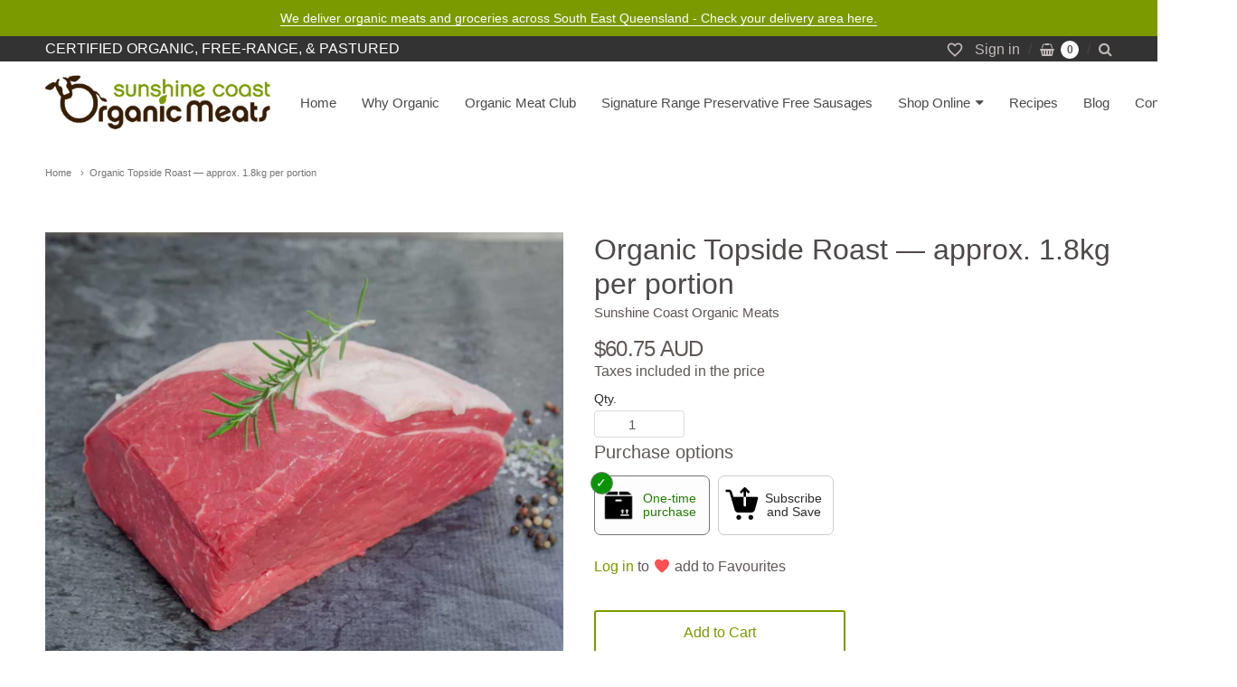

--- FILE ---
content_type: text/html; charset=utf-8
request_url: https://sunshinecoastorganicmeats.com.au/products/topside_roast_organic_approx-_1-8kg_per_portion
body_size: 34503
content:
<!doctype html>





 








<!-- Google Tag Manager -->
<script>(function(w,d,s,l,i){w[l]=w[l]||[];w[l].push({'gtm.start':
new Date().getTime(),event:'gtm.js'});var f=d.getElementsByTagName(s)[0],
j=d.createElement(s),dl=l!='dataLayer'?'&l='+l:'';j.async=true;j.src=
'https://www.googletagmanager.com/gtm.js?id='+i+dl;f.parentNode.insertBefore(j,f);
})(window,document,'script','dataLayer','GTM-M9PBRQDH');</script>
<!-- End Google Tag Manager -->

<!-- Proudly powered by Shopify - https://shopify.com -->

<html class="no-js product organic-topside-roast-approx-1-8kg-per-portion" lang="en">
 
  <head>

    <meta charset="utf-8">
<meta http-equiv="X-UA-Compatible" content="IE=edge,chrome=1">
<meta name="viewport" content="width=device-width, initial-scale=1">

<link rel="canonical" href="https://sunshinecoastorganicmeats.com.au/products/topside_roast_organic_approx-_1-8kg_per_portion">


  <link rel="shortcut icon" href="//sunshinecoastorganicmeats.com.au/cdn/shop/files/SC_Organic_Meats_RGB-large_32x32.png?v=1614326976" type="image/png">











<title>Organic Topside Roast — approx. 1.8kg per portion | Sunshine Coast Organic Meats</title>




  <meta name="description" content="Order grass-fed, organic beef topside roast. Cooking Suggestion: Roast — Meat cuts are made on-premises by Sunshine Coast Organic Meats using meat from animals which are broken down by our butchers. We take pride in the high-quality meat sold at Sunshine Coast Organic Meats.  The organic Angus cattle are grass fed at S">


    <meta property="og:site_name" content="Sunshine Coast Organic Meats">


  <meta property="og:type" content="product">
  <meta property="og:title" content="Organic Topside Roast — approx. 1.8kg per portion">
  <meta property="og:url" content="https://sunshinecoastorganicmeats.com.au/products/topside_roast_organic_approx-_1-8kg_per_portion">
  <meta property="og:description" content="Order grass-fed, organic beef topside roast.
Cooking Suggestion: Roast
—
Meat cuts are made on-premises by Sunshine Coast Organic Meats using meat from animals which are broken down by our butchers. We take pride in the high-quality meat sold at Sunshine Coast Organic Meats. 
The organic Angus cattle are grass fed at Shane and Jane Elliot's property south of Jackson in South West Queensland. Cattle are typically raised to 18 months. The Elliot's also own a small abattoir; the vertically integrated operation ensures the humane treatment of animals at all stages of their lives.">
  
    <meta property="og:image" content="http://sunshinecoastorganicmeats.com.au/cdn/shop/products/Sunshine-meats-lowres-web-5_33b2385f-468c-4577-81cb-61f99a691b2a_1200x630.jpg?v=1553505337">
    <meta property="og:image:secure_url" content="https://sunshinecoastorganicmeats.com.au/cdn/shop/products/Sunshine-meats-lowres-web-5_33b2385f-468c-4577-81cb-61f99a691b2a_1200x630.jpg?v=1553505337">
    <meta property="og:image:width" content="1200"/>
    <meta property="og:image:height" content="630"/>
  
  <meta property="og:price:amount" content="60.75">
  <meta property="og:price:currency" content="AUD">



  <meta name="twitter:card" content="summary">





  <meta name="twitter:title" content="Organic Topside Roast — approx. 1.8kg per portion">
  <meta name="twitter:description" content="Order grass-fed, organic beef topside roast.
Cooking Suggestion: Roast
—
Meat cuts are made on-premises by Sunshine Coast Organic Meats using meat from animals which are broken down by our butchers. W">
  <meta name="twitter:image" content="https://sunshinecoastorganicmeats.com.au/cdn/shop/products/Sunshine-meats-lowres-web-5_33b2385f-468c-4577-81cb-61f99a691b2a_1200x630.jpg?v=1553505337">
  <meta name="twitter:image:width" content="1024">
  <meta name="twitter:image:height" content="1024">



    <link rel="preconnect" href="https://cdn.shopify.com" crossorigin>
    <link rel="preconnect" href="https://fonts.shopify.com" crossorigin>

    







<link rel="preload" as="font" href="//sunshinecoastorganicmeats.com.au/cdn/fonts/kreon/kreon_n7.e494fa69aa6006850ca006ad73df93cff278ed5d.woff2" type="font/woff2" crossorigin="anonymous"/>


<link rel="preload" as="font" href="//sunshinecoastorganicmeats.com.au/cdn/fonts/kreon/kreon_n7.e494fa69aa6006850ca006ad73df93cff278ed5d.woff2" type="font/woff2" crossorigin="anonymous"/>














<!--<link rel="preload" as="font" href="" type="font/woff2" crossorigin="anonymous"/>-->


<!--<link rel="preload" as="font" href="" type="font/woff2" crossorigin="anonymous"/>-->



<!--<link rel="preload" as="font" href="" type="font/woff2" crossorigin="anonymous"/>-->



<!--<link rel="preload" as="font" href="" type="font/woff2" crossorigin="anonymous"/>-->










<!--<link rel="preload" as="font" href="" type="font/woff2" crossorigin="anonymous"/>-->


<!--<link rel="preload" as="font" href="" type="font/woff2" crossorigin="anonymous"/>-->



<!--<link rel="preload" as="font" href="" type="font/woff2" crossorigin="anonymous"/>-->



<!--<link rel="preload" as="font" href="" type="font/woff2" crossorigin="anonymous"/>-->


    <style data-shopify>
  :root {
    /* Content */

    --bg_header_color: #ffffff;
    --color_header_text: ;
    --color_content_heading: #4e4949;
    --color_content_text: #5f5755;
    --color_content_text_light: #5f5755;
    --color_content_text_extra_light: rgba(95, 87, 85, 0.2);
    --color_content_link: #7a9a00;
    --color_content_link_hover: #eae8e8;
    --color_content_line: #eae8e8;
    --bg_content_color: #ffffff;

    /* Button */
    --bg_content_button: #7a9a00;
    --bg_content_button_hover: #7a9a00;
    --color_content_button_text: #ffffff;
    --color_content_button_text_hover: #ffffff;
    --bg_content_button_alpha_05: rgba(122, 154, 0, 0.05);

    /* Top Bar */
    --color_top_bar_text: #ffffff;
    --color_top_bar_link: #c2bbba;
    --color_top_bar_link_hover: #7a9a00;
    --bg_top_bar_color: #5f5755;


    /*Main Menu */
    --color_main_menu_link: #4e4949;
    --color_main_menu_link_hover: #7a9a00;
    --color_header_line: #e7e7e8;

    /* Typo */
    --typo_main_menu_dropdown_font_size: 15px;
    --typo_primary_line_height: 1.6em;

    /* Footer */
    --color_footer_content_text: #999493;
    --color_footer_text: #7e7777;
    --color_footer_link: #968f8d;
    --color_footer_link_hover: #ffffff;
    --color_footer_content_text_light: #c2bbba;
    --color_footer_content_link: #c2bbba;
    --color_footer_content_link_hover: #ffffff;
    --bg_footer_content_color: #333132;
    --color_footer_content_heading: #ffffff;
    --color_footer_content_line: #494341;
    --bg_footer_color: #302e2f;
    --color_footer_text_alpha_25: rgba(126, 119, 119, 0.25);


    /* Misc */
    --bg_sale_sticker_color: #7a9a00;
    --color_sale_sticker: #ffffff;
    --color_brand_link: #4e4949;


    /* Announcement */
    --color_announcement_bar_text: #ffffff;
    --bg_announcement_bar_color: #7a9a00;

    /* Sticky Cart */
    --sticky_cart_text: ;
    --sticky_cart_background: ;
    --sticky_cart_text_hover: ;

    /* Custom */
    --bg_content_color_alpha_8: rgba(255, 255, 255, 0.8);
    --color_content_link_alpha_08: rgba(122, 154, 0, 0.08);
    --color_content_link_alpha_6: rgba(122, 154, 0, 0.6);
    --color_content_link_alpha_3: rgba(122, 154, 0, 0.3);
    --color_content_link_alpha_2: rgba(122, 154, 0, 0.2);

    /* SVGs */
    --color_content_text_select_alpha_5: url("data:image/svg+xml,%3Csvg xmlns='http://www.w3.org/2000/svg' width='12px' height='7px' fill='rgba(95, 87, 85, 0.5)'%3E%3Cpath d='M0.653526932,0.762448087 C0.292593974,0.341359636 0.455760956,0 1.00247329,0 L10.5044548,0 C11.3304216,0 11.5684948,0.503422737 11.0226426,1.14025025 L6.65352693,6.23755191 C6.29259397,6.65864036 5.71060753,6.66237545 5.34647307,6.23755191 L0.653526932,0.762448087 Z'%3E%3C/path%3E%3C/svg%3E");
    --color_content_text_select: url("data:image/svg+xml,%3Csvg xmlns='http://www.w3.org/2000/svg' width='12px' height='7px' fill='%235f5755'%3E%3Cpath d='M0.653526932,0.762448087 C0.292593974,0.341359636 0.455760956,0 1.00247329,0 L10.5044548,0 C11.3304216,0 11.5684948,0.503422737 11.0226426,1.14025025 L6.65352693,6.23755191 C6.29259397,6.65864036 5.71060753,6.66237545 5.34647307,6.23755191 L0.653526932,0.762448087 Z'%3E%3C/path%3E%3C/svg%3E");
    --color_footer_text_select_alpha_25: url("data:image/svg+xml,%3Csvg xmlns='http://www.w3.org/2000/svg' width='12px' height='7px' fill='rgba(126, 119, 119, 0.25)'%3E%3Cpath d='M0.653526932,0.762448087 C0.292593974,0.341359636 0.455760956,0 1.00247329,0 L10.5044548,0 C11.3304216,0 11.5684948,0.503422737 11.0226426,1.14025025 L6.65352693,6.23755191 C6.29259397,6.65864036 5.71060753,6.66237545 5.34647307,6.23755191 L0.653526932,0.762448087 Z'%3E%3C/path%3E%3C/svg%3E");
    --color_footer_text_select: url("data:image/svg+xml,%3Csvg xmlns='http://www.w3.org/2000/svg' width='12px' height='7px' fill='%237e7777'%3E%3Cpath d='M0.653526932,0.762448087 C0.292593974,0.341359636 0.455760956,0 1.00247329,0 L10.5044548,0 C11.3304216,0 11.5684948,0.503422737 11.0226426,1.14025025 L6.65352693,6.23755191 C6.29259397,6.65864036 5.71060753,6.66237545 5.34647307,6.23755191 L0.653526932,0.762448087 Z'%3E%3C/path%3E%3C/svg%3E");


    /* specific colors for Shop Pay Installments Banner */
    --payment-terms-background-color: #ffffff;
    /* End Shop Pay Installment Banner */

  }
</style>


    <style id="initial-css">
  *,::after,::before{box-sizing:border-box}
  html {
    box-sizing: border-box;
    height: 100%;
  }
  #loading {
    opacity: 1;
    visibility: visible;
    display: -webkit-box;
    display: -webkit-flex;
    display: -ms-flexbox;
    display: flex;
    -webkit-box-pack: center;
    -webkit-justify-content: center;
    -ms-flex-pack: center;
    justify-content: center;
    -webkit-box-align: center;
    -webkit-align-items: center;
    -ms-flex-align: center;
    align-items: center;
    position: fixed;
    top: 0;
    left: 0;
    width: 100% !important;
    height: 100% !important;
    z-index: 999999;
    background-color: #fff;
  }
  #loading .spinner {
    position: relative;
    width: 40px;
    height: 20px;
  }
  #loading .spinner:before,
  #loading .spinner:after {
    display: inline-block;
    content: "";
    position: absolute;
    left: 0;
    width: 50%;
    height: 100%;
    border-radius: 50%;
    -webkit-animation: spinner-move ease-in-out 0.5s infinite alternate,
      spinner-cover 1s infinite reverse;
    animation: spinner-move ease-in-out 0.5s infinite alternate,
      spinner-cover 1s infinite reverse;
  }
  #loading .spinner:before {
    background-color: var(--color_content_link);
    -webkit-animation-direction: alternate-reverse, normal;
    animation-direction: alternate-reverse, normal;
  }
  #loading .spinner:after {
    background-color: var(--color_content_link_hover);
  }
  @-webkit-keyframes spinner-move {
    to {
      left: 50%;
    }
  }
  @keyframes spinner-move {
    to {
      left: 50%;
    }
  }
  @-webkit-keyframes spinner-cover {
    0%,
    49.9% {
      z-index: 1;
    }
    50.1%,
    to {
      z-index: 0;
    }
  }
  @keyframes spinner-cover {
    0%,
    49.9% {
      z-index: 1;
    }
    50.1%,
    to {
      z-index: 0;
    }
  }

  #shopify-section-header {
   /* border-bottom: 1px solid rgba(0,0,0,.08); */
  }

  @media screen and (min-width: 640px) {
    .columns.medium-6:last-child {margin-right: 0;}
  }
  @media screen and (min-width: 1024px) {
    .columns.medium-6:last-child {margin-right: 0;}
  }
  /* NORMALIZE.CSS 8.0.1 */
html{line-height:1.15;-webkit-text-size-adjust:100%}body{margin:0}main{display:block}h1{font-size:2em;margin:.67em 0}hr{box-sizing:content-box;height:0;overflow:visible}pre{font-family:monospace,monospace;font-size:1em}a{background-color:transparent}abbr[title]{border-bottom:none;text-decoration:underline;text-decoration:underline dotted}b,strong{font-weight:bolder}code,kbd,samp{font-family:monospace,monospace;font-size:1em}small{font-size:80%}sub,sup{font-size:75%;line-height:0;position:relative;vertical-align:baseline}sub{bottom:-.25em}sup{top:-.5em}img{border-style:none}button,input,optgroup,select,textarea{font-family:inherit;font-size:100%;line-height:1.15;margin:0}button,input{overflow:visible}button,select{text-transform:none}[type=button],[type=reset],[type=submit],button{-webkit-appearance:button}[type=button]::-moz-focus-inner,[type=reset]::-moz-focus-inner,[type=submit]::-moz-focus-inner,button::-moz-focus-inner{border-style:none;padding:0}[type=button]:-moz-focusring,[type=reset]:-moz-focusring,[type=submit]:-moz-focusring,button:-moz-focusring{outline:1px dotted ButtonText}fieldset{padding:.35em .75em .625em}legend{box-sizing:border-box;color:inherit;display:table;max-width:100%;padding:0;white-space:normal}progress{vertical-align:baseline}textarea{overflow:auto}[type=checkbox],[type=radio]{box-sizing:border-box;padding:0}[type=number]::-webkit-inner-spin-button,[type=number]::-webkit-outer-spin-button{height:auto}[type=search]{-webkit-appearance:textfield;outline-offset:-2px}[type=search]::-webkit-search-decoration{-webkit-appearance:none}::-webkit-file-upload-button{-webkit-appearance:button;font:inherit}details{display:block}summary{display:list-item}template{display:none}[hidden]{display:none}
/* FLICKITY 2.2.1 */
.flickity-enabled{position:relative}.flickity-enabled:focus{outline:0}.flickity-viewport{overflow:hidden;position:relative;height:100%}.flickity-slider{position:absolute;width:100%;height:100%}.flickity-enabled.is-draggable{-webkit-tap-highlight-color:transparent;-webkit-user-select:none;-moz-user-select:none;-ms-user-select:none;user-select:none}.flickity-enabled.is-draggable .flickity-viewport{cursor:move;cursor:-webkit-grab;cursor:grab}.flickity-enabled.is-draggable .flickity-viewport.is-pointer-down{cursor:-webkit-grabbing;cursor:grabbing}.flickity-button{position:absolute;background:hsla(0,0%,100%,.75);border:none;color:#333}.flickity-button:hover{background:#fff;cursor:pointer}.flickity-button:focus{outline:0;box-shadow:0 0 0 5px #19f}.flickity-button:active{opacity:.6}.flickity-button:disabled{opacity:.3;cursor:auto;pointer-events:none}.flickity-button-icon{fill:currentColor}.flickity-prev-next-button{top:50%;width:44px;height:44px;border-radius:50%;transform:translateY(-50%)}.flickity-prev-next-button.previous{left:10px}.flickity-prev-next-button.next{right:10px}.flickity-rtl .flickity-prev-next-button.previous{left:auto;right:10px}.flickity-rtl .flickity-prev-next-button.next{right:auto;left:10px}.flickity-prev-next-button .flickity-button-icon{position:absolute;left:20%;top:20%;width:60%;height:60%}.flickity-page-dots{position:absolute;width:100%;bottom:-25px;padding:0;margin:0;list-style:none;text-align:center;line-height:1}.flickity-rtl .flickity-page-dots{direction:rtl}.flickity-page-dots .dot{display:inline-block;width:10px;height:10px;margin:0 8px;background:#333;border-radius:50%;opacity:.25;cursor:pointer}.flickity-page-dots .dot.is-selected{opacity:1}

  .secondary-media-types.image-container-position.aspect__square {
    height: 5.375rem;
  }
  /** Typeahead */
  .typeahead__container * {
      -webkit-box-sizing: border-box;
      box-sizing: border-box;
      outline: 0;
  }
  .typeahead__field {
    color: #555;
  }
  .typeahead__field {
      display: -webkit-box;
      display: -webkit-flex;
      display: -ms-flexbox;
      display: flex;
      position: relative;
      width: 100%;
  }
  .typeahead__query {
    position: relative;
    z-index: 2;
    width: 100%;
  }
  .typeahead__button, .typeahead__filter {
    z-index: 1;
  }
  .typeahead__field .typeahead__hint, .typeahead__field [contenteditable], .typeahead__field input, .typeahead__field textarea {
    display: block;
    width: 100%;
    line-height: 1.25;
    min-height: calc(.5rem * 2 + 1.25rem + 2px);
    padding: .5rem .75rem;
    background: #fff;
    border: 1px solid #ccc;
    border-radius: 2px 0 0 2px;
    -webkit-appearance: none;
    -moz-appearance: none;
    appearance: none;
    -webkit-box-sizing: border-box;
    box-sizing: border-box;
  }
  .typeahead__container button, .typeahead__container input {
    overflow: visible;
  }
  .typeahead__container button, .typeahead__container input, .typeahead__container optgroup, .typeahead__container select, .typeahead__container textarea {
    font: inherit;
    margin: 0;
  }
  [type=search] {
    -webkit-appearance: textfield;
   outline-offset: -2px;
  }
  .typeahead__container input {
    font: inherit;
  }
  .typeahead__container [type=submit], .typeahead__container button {
    -webkit-appearance: button;
  }
  .typeahead__container button {
    display: inline-block;
    margin-bottom: 0;
    text-align: center;
    -ms-touch-action: manipulation;
    touch-action: manipulation;
    cursor: pointer;
    background-color: #fff;
    border: 1px solid #ccc;
    line-height: 1.25;
    padding: .5rem .75rem;
    -webkit-user-select: none;
    -moz-user-select: none;
    -ms-user-select: none;
    user-select: none;
    color: #555;
  }
  .typeahead__container button {
    text-transform: none;
    font: inherit;
    vertical-align: middle;
    white-space: nowrap;
  }
  .typeahead__cancel-button {
    display: none;
    width: 37px;
    height: 40px;
    padding: 7px;
    font-size: 1.25rem;
    line-height: 1;
  }

  .shopify-payment-button__button--hidden {
    display: none!important
  }

  .pricing.lht {
    height: 29px;
  }
</style>

<link href="https://cdnjs.cloudflare.com/ajax/libs/font-awesome/4.7.0/css/font-awesome.min.css" rel="stylesheet" type="text/css" media="all" />
    <link rel="stylesheet" href="//sunshinecoastorganicmeats.com.au/cdn/shop/t/52/assets/theme-vendor.css?v=8065581097027463061691300022" type="text/css" media="print" onload="this.media='all'">
    <link rel="stylesheet" href="//sunshinecoastorganicmeats.com.au/cdn/shop/t/52/assets/theme.css?v=145048879584721912921692258457" type="text/css" media="all" onload="this.media='all'">
    <link rel="stylesheet" href="//sunshinecoastorganicmeats.com.au/cdn/shop/t/52/assets/theme-custom.css?v=3852013863534790401692258457" type="text/css" media="print" onload="this.media='all'">
    <link rel="stylesheet" href="//sunshinecoastorganicmeats.com.au/cdn/shop/t/52/assets/fonts.css?v=119923395746317521141761954228" type="text/css" media="print" onload="this.media='all'">

    <noscript>
      <link rel="stylesheet" href="//sunshinecoastorganicmeats.com.au/cdn/shop/t/52/assets/theme-vendor.css?v=8065581097027463061691300022" type="text/css" media="all">
      <link rel="stylesheet" href="//sunshinecoastorganicmeats.com.au/cdn/shop/t/52/assets/theme.css?v=145048879584721912921692258457" type="text/css" media="all">
      <link rel="stylesheet" href="//sunshinecoastorganicmeats.com.au/cdn/shop/t/52/assets/fonts.css?v=119923395746317521141761954228" type="text/css" media="all">
    </noscript>

    <script>
  document.documentElement.className = document.documentElement.className.replace('no-js', 'js');
  window.addEventListener('DOMContentLoaded', (e) => {
    skupHideSpinner();
    skupSetViewPortForMobile();
  });

  function skupHideSpinner() {
    const loading = document.getElementById('loading');
    if (! loading) {
      return;
    }
    loading.style.opacity = '0';
    loading.style.visibility = 'hidden';
    setTimeout(function () {
      loading.style.display = 'none';
    }, 1000);
  }

  function skupSetViewPortForMobile() {
    /*(function ($) {
      var meta = $('head meta[name="viewport"]');
      $("input, select, textarea").on('touchstart', function() {
        meta.attr('content', 'width=device-width, initial-scale=1, user-scalable=0');
      });
      $("input, select, textarea").on('touchend', function() {
        setTimeout(function () {
          meta.attr('content', 'width=device-width, initial-scale=1, user-scalable=1');
        }, 100);
      });
    }(jQuery.noConflict()));*/
  }
</script>


    <script>
  window.lazySizesConfig = window.lazySizesConfig || {};
  lazySizesConfig.loadMode = 1;
  lazySizesConfig.loadHidden = false;
</script>
<script src="https://cdnjs.cloudflare.com/ajax/libs/lazysizes/4.0.1/plugins/respimg/ls.respimg.min.js" async="async"></script>
<script src="https://cdnjs.cloudflare.com/ajax/libs/lazysizes/4.0.1/plugins/rias/ls.rias.min.js" async="async"></script>
<script src="https://cdnjs.cloudflare.com/ajax/libs/lazysizes/4.0.1/plugins/parent-fit/ls.parent-fit.min.js" async="async"></script>
<script src="https://cdnjs.cloudflare.com/ajax/libs/lazysizes/4.0.1/plugins/bgset/ls.bgset.min.js" async="async"></script>
<script src="https://cdnjs.cloudflare.com/ajax/libs/lazysizes/4.0.1/lazysizes.min.js" async="async"></script>

    




















<script>
  window.Station || (window.Station = {
    App: {
      config: {
        mediumScreen: 640,
        largeScreen: 1024
      }
    },
    Theme: {
      givenName: "Providence with restricted members page",
      id: 122190528592,
      name: "Providence",
      version: "5.11.10",
      config: {
        search: {
          enableSuggestions: true,
          showVendor: false,
          showPrice: false,
          showUnavailableProducts: "hide",
          enterKeySubmit: true
        },
        product: {
          enableDeepLinking: true,
          enableHighlightAddWhenSale: true,
          enableLightbox: true,
          enableQtyLimit: false,
          enableSelectAnOption: false,
          enableSetVariantFromSecondary: true,
          lightboxImageSize: "master",
          primaryImageSize: "1024x1024",
          showPrimaryImageFirst: false
        },
        mediaQuery: {
          mediumUp: 'screen and (min-width: 768px)',
          small: 'screen and (max-width: 767px)',
        }
      },
      current: {
        article: null,
        cart: {"note":null,"attributes":{},"original_total_price":0,"total_price":0,"total_discount":0,"total_weight":0.0,"item_count":0,"items":[],"requires_shipping":false,"currency":"AUD","items_subtotal_price":0,"cart_level_discount_applications":[],"checkout_charge_amount":0},
        collection: null,
        featured_media_id: 1889388363856,
        featuredImageID: 7028444463184,
        product: {"id":2410338517072,"title":"Organic Topside Roast — approx. 1.8kg per portion","handle":"topside_roast_organic_approx-_1-8kg_per_portion","description":"\u003cp\u003eOrder grass-fed, organic beef topside roast.\u003c\/p\u003e\n\u003cp\u003eCooking Suggestion: Roast\u003c\/p\u003e\n\u003cp style=\"text-align: center;\"\u003e—\u003c\/p\u003e\n\u003cp class=\"p1\"\u003eMeat cuts are made on-premises by Sunshine Coast Organic Meats using meat from animals which are broken down by our butchers. We take pride in the high-quality meat sold at Sunshine Coast Organic Meats.\u003cspan class=\"Apple-converted-space\"\u003e \u003c\/span\u003e\u003c\/p\u003e\n\u003cp\u003eThe organic Angus cattle are grass fed at Shane and Jane Elliot's property south of Jackson in South West Queensland. Cattle are typically raised to 18 months. The Elliot's also own a small abattoir; the vertically integrated operation ensures the humane treatment of animals at all stages of their lives.\u003c\/p\u003e","published_at":"2020-03-17T13:08:24+10:00","created_at":"2019-01-08T17:34:15+10:00","vendor":"Sunshine Coast Organic Meats","type":"Beef","tags":["Delivery_Available","Non Staple","woo_import_1"],"price":6075,"price_min":6075,"price_max":6075,"available":true,"price_varies":false,"compare_at_price":null,"compare_at_price_min":0,"compare_at_price_max":0,"compare_at_price_varies":false,"variants":[{"id":21346489204816,"title":"Default Title","option1":"Default Title","option2":null,"option3":null,"sku":"","requires_shipping":true,"taxable":false,"featured_image":null,"available":true,"name":"Organic Topside Roast — approx. 1.8kg per portion","public_title":null,"options":["Default Title"],"price":6075,"weight":1800,"compare_at_price":null,"inventory_management":"shopify","barcode":"","requires_selling_plan":false,"selling_plan_allocations":[{"price_adjustments":[{"position":1,"price":5771}],"price":5771,"compare_at_price":6075,"per_delivery_price":5771,"selling_plan_id":496894032,"selling_plan_group_id":"dcface6dd1997bdaf51194d9382d8ab83da8cb09"},{"price_adjustments":[{"position":1,"price":5771}],"price":5771,"compare_at_price":6075,"per_delivery_price":5771,"selling_plan_id":496926800,"selling_plan_group_id":"dcface6dd1997bdaf51194d9382d8ab83da8cb09"},{"price_adjustments":[{"position":1,"price":5771}],"price":5771,"compare_at_price":6075,"per_delivery_price":5771,"selling_plan_id":496959568,"selling_plan_group_id":"dcface6dd1997bdaf51194d9382d8ab83da8cb09"},{"price_adjustments":[{"position":1,"price":5771}],"price":5771,"compare_at_price":6075,"per_delivery_price":5771,"selling_plan_id":496992336,"selling_plan_group_id":"dcface6dd1997bdaf51194d9382d8ab83da8cb09"},{"price_adjustments":[{"position":1,"price":5771}],"price":5771,"compare_at_price":6075,"per_delivery_price":5771,"selling_plan_id":497025104,"selling_plan_group_id":"dcface6dd1997bdaf51194d9382d8ab83da8cb09"},{"price_adjustments":[{"position":1,"price":5771}],"price":5771,"compare_at_price":6075,"per_delivery_price":5771,"selling_plan_id":497057872,"selling_plan_group_id":"dcface6dd1997bdaf51194d9382d8ab83da8cb09"},{"price_adjustments":[{"position":1,"price":5771}],"price":5771,"compare_at_price":6075,"per_delivery_price":5771,"selling_plan_id":497090640,"selling_plan_group_id":"dcface6dd1997bdaf51194d9382d8ab83da8cb09"},{"price_adjustments":[{"position":1,"price":5771}],"price":5771,"compare_at_price":6075,"per_delivery_price":5771,"selling_plan_id":497123408,"selling_plan_group_id":"dcface6dd1997bdaf51194d9382d8ab83da8cb09"},{"price_adjustments":[{"position":1,"price":5771}],"price":5771,"compare_at_price":6075,"per_delivery_price":5771,"selling_plan_id":497156176,"selling_plan_group_id":"dcface6dd1997bdaf51194d9382d8ab83da8cb09"},{"price_adjustments":[{"position":1,"price":5771}],"price":5771,"compare_at_price":6075,"per_delivery_price":5771,"selling_plan_id":497188944,"selling_plan_group_id":"dcface6dd1997bdaf51194d9382d8ab83da8cb09"},{"price_adjustments":[{"position":1,"price":5771}],"price":5771,"compare_at_price":6075,"per_delivery_price":5771,"selling_plan_id":497221712,"selling_plan_group_id":"dcface6dd1997bdaf51194d9382d8ab83da8cb09"},{"price_adjustments":[{"position":1,"price":5771}],"price":5771,"compare_at_price":6075,"per_delivery_price":5771,"selling_plan_id":497254480,"selling_plan_group_id":"dcface6dd1997bdaf51194d9382d8ab83da8cb09"}]}],"images":["\/\/sunshinecoastorganicmeats.com.au\/cdn\/shop\/products\/Sunshine-meats-lowres-web-5_33b2385f-468c-4577-81cb-61f99a691b2a.jpg?v=1553505337"],"featured_image":"\/\/sunshinecoastorganicmeats.com.au\/cdn\/shop\/products\/Sunshine-meats-lowres-web-5_33b2385f-468c-4577-81cb-61f99a691b2a.jpg?v=1553505337","options":["Title"],"media":[{"alt":null,"id":1889388363856,"position":1,"preview_image":{"aspect_ratio":1.0,"height":1000,"width":1000,"src":"\/\/sunshinecoastorganicmeats.com.au\/cdn\/shop\/products\/Sunshine-meats-lowres-web-5_33b2385f-468c-4577-81cb-61f99a691b2a.jpg?v=1553505337"},"aspect_ratio":1.0,"height":1000,"media_type":"image","src":"\/\/sunshinecoastorganicmeats.com.au\/cdn\/shop\/products\/Sunshine-meats-lowres-web-5_33b2385f-468c-4577-81cb-61f99a691b2a.jpg?v=1553505337","width":1000}],"requires_selling_plan":false,"selling_plan_groups":[{"id":"dcface6dd1997bdaf51194d9382d8ab83da8cb09","name":"Subscribe and Save","options":[{"name":"Delivery every","position":1,"values":["1 Week(s) on Tuesday","1 Week(s) on Friday","2 Week(s) on Tuesday","2 Week(s) on Thursday","2 Week(s) on Friday","3 Week(s) on Tuesday","3 Week(s) on Thursday","3 Week(s) on Friday","4 Week(s) on Tuesday","4 Week(s) on Thursday","4 Week(s) on Friday","1 Week(s) on Thursday"]}],"selling_plans":[{"id":496894032,"name":"Delivered Every ONE Week on Tuesday","description":null,"options":[{"name":"Delivery every","position":1,"value":"1 Week(s) on Tuesday"}],"recurring_deliveries":true,"price_adjustments":[{"order_count":null,"position":1,"value_type":"percentage","value":5}],"checkout_charge":{"value_type":"percentage","value":100}},{"id":496926800,"name":"Delivered Every ONE Week on Friday","description":null,"options":[{"name":"Delivery every","position":1,"value":"1 Week(s) on Friday"}],"recurring_deliveries":true,"price_adjustments":[{"order_count":null,"position":1,"value_type":"percentage","value":5}],"checkout_charge":{"value_type":"percentage","value":100}},{"id":496959568,"name":"Delivered Every TWO Week on Tuesday","description":null,"options":[{"name":"Delivery every","position":1,"value":"2 Week(s) on Tuesday"}],"recurring_deliveries":true,"price_adjustments":[{"order_count":null,"position":1,"value_type":"percentage","value":5}],"checkout_charge":{"value_type":"percentage","value":100}},{"id":496992336,"name":"Delivered Every TWO Week on Thursday","description":null,"options":[{"name":"Delivery every","position":1,"value":"2 Week(s) on Thursday"}],"recurring_deliveries":true,"price_adjustments":[{"order_count":null,"position":1,"value_type":"percentage","value":5}],"checkout_charge":{"value_type":"percentage","value":100}},{"id":497025104,"name":"Delivered Every TWO Week on Friday","description":null,"options":[{"name":"Delivery every","position":1,"value":"2 Week(s) on Friday"}],"recurring_deliveries":true,"price_adjustments":[{"order_count":null,"position":1,"value_type":"percentage","value":5}],"checkout_charge":{"value_type":"percentage","value":100}},{"id":497057872,"name":"Delivered Every THREE Week on Tuesday","description":null,"options":[{"name":"Delivery every","position":1,"value":"3 Week(s) on Tuesday"}],"recurring_deliveries":true,"price_adjustments":[{"order_count":null,"position":1,"value_type":"percentage","value":5}],"checkout_charge":{"value_type":"percentage","value":100}},{"id":497090640,"name":"Delivered Every THREE Week on Thursday","description":null,"options":[{"name":"Delivery every","position":1,"value":"3 Week(s) on Thursday"}],"recurring_deliveries":true,"price_adjustments":[{"order_count":null,"position":1,"value_type":"percentage","value":5}],"checkout_charge":{"value_type":"percentage","value":100}},{"id":497123408,"name":"Delivered Every THREE Week on Friday","description":null,"options":[{"name":"Delivery every","position":1,"value":"3 Week(s) on Friday"}],"recurring_deliveries":true,"price_adjustments":[{"order_count":null,"position":1,"value_type":"percentage","value":5}],"checkout_charge":{"value_type":"percentage","value":100}},{"id":497156176,"name":"Delivered Every FOUR Week on Tuesday","description":null,"options":[{"name":"Delivery every","position":1,"value":"4 Week(s) on Tuesday"}],"recurring_deliveries":true,"price_adjustments":[{"order_count":null,"position":1,"value_type":"percentage","value":5}],"checkout_charge":{"value_type":"percentage","value":100}},{"id":497188944,"name":"Delivered Every FOUR Week on Thursday","description":null,"options":[{"name":"Delivery every","position":1,"value":"4 Week(s) on Thursday"}],"recurring_deliveries":true,"price_adjustments":[{"order_count":null,"position":1,"value_type":"percentage","value":5}],"checkout_charge":{"value_type":"percentage","value":100}},{"id":497221712,"name":"Delivered Every FOUR Week on Friday","description":null,"options":[{"name":"Delivery every","position":1,"value":"4 Week(s) on Friday"}],"recurring_deliveries":true,"price_adjustments":[{"order_count":null,"position":1,"value_type":"percentage","value":5}],"checkout_charge":{"value_type":"percentage","value":100}},{"id":497254480,"name":"Delivered Every ONE Week on Thursday","description":null,"options":[{"name":"Delivery every","position":1,"value":"1 Week(s) on Thursday"}],"recurring_deliveries":true,"price_adjustments":[{"order_count":null,"position":1,"value_type":"percentage","value":5}],"checkout_charge":{"value_type":"percentage","value":100}}],"app_id":null}],"content":"\u003cp\u003eOrder grass-fed, organic beef topside roast.\u003c\/p\u003e\n\u003cp\u003eCooking Suggestion: Roast\u003c\/p\u003e\n\u003cp style=\"text-align: center;\"\u003e—\u003c\/p\u003e\n\u003cp class=\"p1\"\u003eMeat cuts are made on-premises by Sunshine Coast Organic Meats using meat from animals which are broken down by our butchers. We take pride in the high-quality meat sold at Sunshine Coast Organic Meats.\u003cspan class=\"Apple-converted-space\"\u003e \u003c\/span\u003e\u003c\/p\u003e\n\u003cp\u003eThe organic Angus cattle are grass fed at Shane and Jane Elliot's property south of Jackson in South West Queensland. Cattle are typically raised to 18 months. The Elliot's also own a small abattoir; the vertically integrated operation ensures the humane treatment of animals at all stages of their lives.\u003c\/p\u003e"},
        template: "product",
        templateType: "product",
        variant: {"id":21346489204816,"title":"Default Title","option1":"Default Title","option2":null,"option3":null,"sku":"","requires_shipping":true,"taxable":false,"featured_image":null,"available":true,"name":"Organic Topside Roast — approx. 1.8kg per portion","public_title":null,"options":["Default Title"],"price":6075,"weight":1800,"compare_at_price":null,"inventory_management":"shopify","barcode":"","requires_selling_plan":false,"selling_plan_allocations":[{"price_adjustments":[{"position":1,"price":5771}],"price":5771,"compare_at_price":6075,"per_delivery_price":5771,"selling_plan_id":496894032,"selling_plan_group_id":"dcface6dd1997bdaf51194d9382d8ab83da8cb09"},{"price_adjustments":[{"position":1,"price":5771}],"price":5771,"compare_at_price":6075,"per_delivery_price":5771,"selling_plan_id":496926800,"selling_plan_group_id":"dcface6dd1997bdaf51194d9382d8ab83da8cb09"},{"price_adjustments":[{"position":1,"price":5771}],"price":5771,"compare_at_price":6075,"per_delivery_price":5771,"selling_plan_id":496959568,"selling_plan_group_id":"dcface6dd1997bdaf51194d9382d8ab83da8cb09"},{"price_adjustments":[{"position":1,"price":5771}],"price":5771,"compare_at_price":6075,"per_delivery_price":5771,"selling_plan_id":496992336,"selling_plan_group_id":"dcface6dd1997bdaf51194d9382d8ab83da8cb09"},{"price_adjustments":[{"position":1,"price":5771}],"price":5771,"compare_at_price":6075,"per_delivery_price":5771,"selling_plan_id":497025104,"selling_plan_group_id":"dcface6dd1997bdaf51194d9382d8ab83da8cb09"},{"price_adjustments":[{"position":1,"price":5771}],"price":5771,"compare_at_price":6075,"per_delivery_price":5771,"selling_plan_id":497057872,"selling_plan_group_id":"dcface6dd1997bdaf51194d9382d8ab83da8cb09"},{"price_adjustments":[{"position":1,"price":5771}],"price":5771,"compare_at_price":6075,"per_delivery_price":5771,"selling_plan_id":497090640,"selling_plan_group_id":"dcface6dd1997bdaf51194d9382d8ab83da8cb09"},{"price_adjustments":[{"position":1,"price":5771}],"price":5771,"compare_at_price":6075,"per_delivery_price":5771,"selling_plan_id":497123408,"selling_plan_group_id":"dcface6dd1997bdaf51194d9382d8ab83da8cb09"},{"price_adjustments":[{"position":1,"price":5771}],"price":5771,"compare_at_price":6075,"per_delivery_price":5771,"selling_plan_id":497156176,"selling_plan_group_id":"dcface6dd1997bdaf51194d9382d8ab83da8cb09"},{"price_adjustments":[{"position":1,"price":5771}],"price":5771,"compare_at_price":6075,"per_delivery_price":5771,"selling_plan_id":497188944,"selling_plan_group_id":"dcface6dd1997bdaf51194d9382d8ab83da8cb09"},{"price_adjustments":[{"position":1,"price":5771}],"price":5771,"compare_at_price":6075,"per_delivery_price":5771,"selling_plan_id":497221712,"selling_plan_group_id":"dcface6dd1997bdaf51194d9382d8ab83da8cb09"},{"price_adjustments":[{"position":1,"price":5771}],"price":5771,"compare_at_price":6075,"per_delivery_price":5771,"selling_plan_id":497254480,"selling_plan_group_id":"dcface6dd1997bdaf51194d9382d8ab83da8cb09"}]},
        players: {
          youtube: {},
          vimeo: {}
        }
      },
      customerLoggedIn: false,
      shop: {
        collectionsCount: 32,
        currency: "AUD",
        domain: "sunshinecoastorganicmeats.com.au",
        locale: "en",
        moneyFormat: "${{amount}}",
        moneyWithCurrencyFormat: "${{amount}} AUD",
        name: "Sunshine Coast Organic Meats",
        productsCount: 313,
        url: "https:\/\/sunshinecoastorganicmeats.com.au",
        
        root: "\/"
      },
      i18n: {
        search: {
          suggestions: {
            products: "Products",
            collections: "Collections",
            pages: "Pages",
            articles: "Articles",
          },
          results: {
            show: "Show all results for",
            none: "No results found for"
          }
        },
        cart: {
          itemCount: {
            zero: "0 items",
            one: "1 item",
            other: "{{ count }} items"
          },
          notification: {
            productAdded: "{{ product_title }} has been added to your cart. {{ view_cart_link }}",
            viewCartLink: "View Cart"
          }
        },
        map: {
          errors: {
            addressError: "Error looking up that address",
            addressNoResults: "No results for that address",
            addressQueryLimitHTML: "You have exceeded the Google API usage limit. Consider upgrading to a \u003ca href=\"https:\/\/developers.google.com\/maps\/premium\/usage-limits\"\u003ePremium Plan\u003c\/a\u003e.",
            authErrorHTML: "There was a problem authenticating your Google Maps API Key"
          }
        },
        product: {
          addToCart: "Add to Cart",
          soldOut: "Sold Out",
          unavailable: "Unavailable",
          onSale: "Sale!",
          regularPrice: "Regular price",
          unitPrice: "per",
          unitPriceSeparator: "per"
        },
        a11y: {
          close: "Close"
        }
      }
    }
  });
  window.Station.Theme.current.inventory || (window.Station.Theme.current.inventory = {21346489204816: {
        policy: "continue",
        quantity: 99959
      }
});
</script>


    <script type="text/javascript" src="//sunshinecoastorganicmeats.com.au/cdn/shop/t/52/assets/theme-vendor.js?v=115272055657488956361691300001" defer="defer"></script>

      <!--Gem_Page_Header_Script-->
    


<!--End_Gem_Page_Header_Script-->

   <script src="https://cdnjs.cloudflare.com/ajax/libs/modernizr/2.8.3/modernizr.min.js" type="text/javascript"></script>
    <script src="https://cdnjs.cloudflare.com/ajax/libs/jquery/3.1.1/jquery.min.js" type="text/javascript"></script>

    <script src="https://cdnjs.cloudflare.com/ajax/libs/jquery-cookie/1.4.1/jquery.cookie.min.js" type="text/javascript"></script>
   
<link rel="stylesheet" href="//cdnjs.cloudflare.com/ajax/libs/jquery-confirm/3.3.2/jquery-confirm.min.css">
<script src="//cdnjs.cloudflare.com/ajax/libs/jquery-confirm/3.3.2/jquery-confirm.min.js"></script>
<script src="https://code.jquery.com/jquery-3.6.4.js"></script>
    
    <script>window.performance && window.performance.mark && window.performance.mark('shopify.content_for_header.start');</script><meta name="google-site-verification" content="p69Vpc2pgM45jMWDmotUs2Wa3knDoWZmugsclhxNQ9c">
<meta id="shopify-digital-wallet" name="shopify-digital-wallet" content="/4510679120/digital_wallets/dialog">
<link rel="alternate" type="application/json+oembed" href="https://sunshinecoastorganicmeats.com.au/products/topside_roast_organic_approx-_1-8kg_per_portion.oembed">
<script async="async" src="/checkouts/internal/preloads.js?locale=en-AU"></script>
<script id="shopify-features" type="application/json">{"accessToken":"f8d29c4c64b536158f4cab8c8742aca9","betas":["rich-media-storefront-analytics"],"domain":"sunshinecoastorganicmeats.com.au","predictiveSearch":true,"shopId":4510679120,"locale":"en"}</script>
<script>var Shopify = Shopify || {};
Shopify.shop = "sunshine-coast-organic-meats.myshopify.com";
Shopify.locale = "en";
Shopify.currency = {"active":"AUD","rate":"1.0"};
Shopify.country = "AU";
Shopify.theme = {"name":"Providence with restricted members page","id":122190528592,"schema_name":"Providence","schema_version":"6.0.1","theme_store_id":587,"role":"main"};
Shopify.theme.handle = "null";
Shopify.theme.style = {"id":null,"handle":null};
Shopify.cdnHost = "sunshinecoastorganicmeats.com.au/cdn";
Shopify.routes = Shopify.routes || {};
Shopify.routes.root = "/";</script>
<script type="module">!function(o){(o.Shopify=o.Shopify||{}).modules=!0}(window);</script>
<script>!function(o){function n(){var o=[];function n(){o.push(Array.prototype.slice.apply(arguments))}return n.q=o,n}var t=o.Shopify=o.Shopify||{};t.loadFeatures=n(),t.autoloadFeatures=n()}(window);</script>
<script id="shop-js-analytics" type="application/json">{"pageType":"product"}</script>
<script defer="defer" async type="module" src="//sunshinecoastorganicmeats.com.au/cdn/shopifycloud/shop-js/modules/v2/client.init-shop-cart-sync_BApSsMSl.en.esm.js"></script>
<script defer="defer" async type="module" src="//sunshinecoastorganicmeats.com.au/cdn/shopifycloud/shop-js/modules/v2/chunk.common_CBoos6YZ.esm.js"></script>
<script type="module">
  await import("//sunshinecoastorganicmeats.com.au/cdn/shopifycloud/shop-js/modules/v2/client.init-shop-cart-sync_BApSsMSl.en.esm.js");
await import("//sunshinecoastorganicmeats.com.au/cdn/shopifycloud/shop-js/modules/v2/chunk.common_CBoos6YZ.esm.js");

  window.Shopify.SignInWithShop?.initShopCartSync?.({"fedCMEnabled":true,"windoidEnabled":true});

</script>
<script>(function() {
  var isLoaded = false;
  function asyncLoad() {
    if (isLoaded) return;
    isLoaded = true;
    var urls = ["https:\/\/restrict-by-zipcode.herokuapp.com\/public\/script-tags\/zipcode-restriction.min.js?shop=sunshine-coast-organic-meats.myshopify.com","https:\/\/app1.gravytrain.io\/js\/review.js?id=262\u0026shop=sunshine-coast-organic-meats.myshopify.com","\/\/livesearch.okasconcepts.com\/js\/livesearch.init.min.js?v=2\u0026shop=sunshine-coast-organic-meats.myshopify.com","https:\/\/static.klaviyo.com\/onsite\/js\/RLT4xJ\/klaviyo.js?company_id=RLT4xJ\u0026shop=sunshine-coast-organic-meats.myshopify.com"];
    for (var i = 0; i < urls.length; i++) {
      var s = document.createElement('script');
      s.type = 'text/javascript';
      s.async = true;
      s.src = urls[i];
      var x = document.getElementsByTagName('script')[0];
      x.parentNode.insertBefore(s, x);
    }
  };
  if(window.attachEvent) {
    window.attachEvent('onload', asyncLoad);
  } else {
    window.addEventListener('load', asyncLoad, false);
  }
})();</script>
<script id="__st">var __st={"a":4510679120,"offset":36000,"reqid":"4b97821e-6d28-42c0-8260-e9e67b473ee2-1768876348","pageurl":"sunshinecoastorganicmeats.com.au\/products\/topside_roast_organic_approx-_1-8kg_per_portion","u":"42e453e873c4","p":"product","rtyp":"product","rid":2410338517072};</script>
<script>window.ShopifyPaypalV4VisibilityTracking = true;</script>
<script id="captcha-bootstrap">!function(){'use strict';const t='contact',e='account',n='new_comment',o=[[t,t],['blogs',n],['comments',n],[t,'customer']],c=[[e,'customer_login'],[e,'guest_login'],[e,'recover_customer_password'],[e,'create_customer']],r=t=>t.map((([t,e])=>`form[action*='/${t}']:not([data-nocaptcha='true']) input[name='form_type'][value='${e}']`)).join(','),a=t=>()=>t?[...document.querySelectorAll(t)].map((t=>t.form)):[];function s(){const t=[...o],e=r(t);return a(e)}const i='password',u='form_key',d=['recaptcha-v3-token','g-recaptcha-response','h-captcha-response',i],f=()=>{try{return window.sessionStorage}catch{return}},m='__shopify_v',_=t=>t.elements[u];function p(t,e,n=!1){try{const o=window.sessionStorage,c=JSON.parse(o.getItem(e)),{data:r}=function(t){const{data:e,action:n}=t;return t[m]||n?{data:e,action:n}:{data:t,action:n}}(c);for(const[e,n]of Object.entries(r))t.elements[e]&&(t.elements[e].value=n);n&&o.removeItem(e)}catch(o){console.error('form repopulation failed',{error:o})}}const l='form_type',E='cptcha';function T(t){t.dataset[E]=!0}const w=window,h=w.document,L='Shopify',v='ce_forms',y='captcha';let A=!1;((t,e)=>{const n=(g='f06e6c50-85a8-45c8-87d0-21a2b65856fe',I='https://cdn.shopify.com/shopifycloud/storefront-forms-hcaptcha/ce_storefront_forms_captcha_hcaptcha.v1.5.2.iife.js',D={infoText:'Protected by hCaptcha',privacyText:'Privacy',termsText:'Terms'},(t,e,n)=>{const o=w[L][v],c=o.bindForm;if(c)return c(t,g,e,D).then(n);var r;o.q.push([[t,g,e,D],n]),r=I,A||(h.body.append(Object.assign(h.createElement('script'),{id:'captcha-provider',async:!0,src:r})),A=!0)});var g,I,D;w[L]=w[L]||{},w[L][v]=w[L][v]||{},w[L][v].q=[],w[L][y]=w[L][y]||{},w[L][y].protect=function(t,e){n(t,void 0,e),T(t)},Object.freeze(w[L][y]),function(t,e,n,w,h,L){const[v,y,A,g]=function(t,e,n){const i=e?o:[],u=t?c:[],d=[...i,...u],f=r(d),m=r(i),_=r(d.filter((([t,e])=>n.includes(e))));return[a(f),a(m),a(_),s()]}(w,h,L),I=t=>{const e=t.target;return e instanceof HTMLFormElement?e:e&&e.form},D=t=>v().includes(t);t.addEventListener('submit',(t=>{const e=I(t);if(!e)return;const n=D(e)&&!e.dataset.hcaptchaBound&&!e.dataset.recaptchaBound,o=_(e),c=g().includes(e)&&(!o||!o.value);(n||c)&&t.preventDefault(),c&&!n&&(function(t){try{if(!f())return;!function(t){const e=f();if(!e)return;const n=_(t);if(!n)return;const o=n.value;o&&e.removeItem(o)}(t);const e=Array.from(Array(32),(()=>Math.random().toString(36)[2])).join('');!function(t,e){_(t)||t.append(Object.assign(document.createElement('input'),{type:'hidden',name:u})),t.elements[u].value=e}(t,e),function(t,e){const n=f();if(!n)return;const o=[...t.querySelectorAll(`input[type='${i}']`)].map((({name:t})=>t)),c=[...d,...o],r={};for(const[a,s]of new FormData(t).entries())c.includes(a)||(r[a]=s);n.setItem(e,JSON.stringify({[m]:1,action:t.action,data:r}))}(t,e)}catch(e){console.error('failed to persist form',e)}}(e),e.submit())}));const S=(t,e)=>{t&&!t.dataset[E]&&(n(t,e.some((e=>e===t))),T(t))};for(const o of['focusin','change'])t.addEventListener(o,(t=>{const e=I(t);D(e)&&S(e,y())}));const B=e.get('form_key'),M=e.get(l),P=B&&M;t.addEventListener('DOMContentLoaded',(()=>{const t=y();if(P)for(const e of t)e.elements[l].value===M&&p(e,B);[...new Set([...A(),...v().filter((t=>'true'===t.dataset.shopifyCaptcha))])].forEach((e=>S(e,t)))}))}(h,new URLSearchParams(w.location.search),n,t,e,['guest_login'])})(!0,!0)}();</script>
<script integrity="sha256-4kQ18oKyAcykRKYeNunJcIwy7WH5gtpwJnB7kiuLZ1E=" data-source-attribution="shopify.loadfeatures" defer="defer" src="//sunshinecoastorganicmeats.com.au/cdn/shopifycloud/storefront/assets/storefront/load_feature-a0a9edcb.js" crossorigin="anonymous"></script>
<script data-source-attribution="shopify.dynamic_checkout.dynamic.init">var Shopify=Shopify||{};Shopify.PaymentButton=Shopify.PaymentButton||{isStorefrontPortableWallets:!0,init:function(){window.Shopify.PaymentButton.init=function(){};var t=document.createElement("script");t.src="https://sunshinecoastorganicmeats.com.au/cdn/shopifycloud/portable-wallets/latest/portable-wallets.en.js",t.type="module",document.head.appendChild(t)}};
</script>
<script data-source-attribution="shopify.dynamic_checkout.buyer_consent">
  function portableWalletsHideBuyerConsent(e){var t=document.getElementById("shopify-buyer-consent"),n=document.getElementById("shopify-subscription-policy-button");t&&n&&(t.classList.add("hidden"),t.setAttribute("aria-hidden","true"),n.removeEventListener("click",e))}function portableWalletsShowBuyerConsent(e){var t=document.getElementById("shopify-buyer-consent"),n=document.getElementById("shopify-subscription-policy-button");t&&n&&(t.classList.remove("hidden"),t.removeAttribute("aria-hidden"),n.addEventListener("click",e))}window.Shopify?.PaymentButton&&(window.Shopify.PaymentButton.hideBuyerConsent=portableWalletsHideBuyerConsent,window.Shopify.PaymentButton.showBuyerConsent=portableWalletsShowBuyerConsent);
</script>
<script>
  function portableWalletsCleanup(e){e&&e.src&&console.error("Failed to load portable wallets script "+e.src);var t=document.querySelectorAll("shopify-accelerated-checkout .shopify-payment-button__skeleton, shopify-accelerated-checkout-cart .wallet-cart-button__skeleton"),e=document.getElementById("shopify-buyer-consent");for(let e=0;e<t.length;e++)t[e].remove();e&&e.remove()}function portableWalletsNotLoadedAsModule(e){e instanceof ErrorEvent&&"string"==typeof e.message&&e.message.includes("import.meta")&&"string"==typeof e.filename&&e.filename.includes("portable-wallets")&&(window.removeEventListener("error",portableWalletsNotLoadedAsModule),window.Shopify.PaymentButton.failedToLoad=e,"loading"===document.readyState?document.addEventListener("DOMContentLoaded",window.Shopify.PaymentButton.init):window.Shopify.PaymentButton.init())}window.addEventListener("error",portableWalletsNotLoadedAsModule);
</script>

<script type="module" src="https://sunshinecoastorganicmeats.com.au/cdn/shopifycloud/portable-wallets/latest/portable-wallets.en.js" onError="portableWalletsCleanup(this)" crossorigin="anonymous"></script>
<script nomodule>
  document.addEventListener("DOMContentLoaded", portableWalletsCleanup);
</script>

<link id="shopify-accelerated-checkout-styles" rel="stylesheet" media="screen" href="https://sunshinecoastorganicmeats.com.au/cdn/shopifycloud/portable-wallets/latest/accelerated-checkout-backwards-compat.css" crossorigin="anonymous">
<style id="shopify-accelerated-checkout-cart">
        #shopify-buyer-consent {
  margin-top: 1em;
  display: inline-block;
  width: 100%;
}

#shopify-buyer-consent.hidden {
  display: none;
}

#shopify-subscription-policy-button {
  background: none;
  border: none;
  padding: 0;
  text-decoration: underline;
  font-size: inherit;
  cursor: pointer;
}

#shopify-subscription-policy-button::before {
  box-shadow: none;
}

      </style>

<script>window.performance && window.performance.mark && window.performance.mark('shopify.content_for_header.end');</script>
  

  
    

 

    

    
  
<!-- BEGIN app block: shopify://apps/minmaxify-order-limits/blocks/app-embed-block/3acfba32-89f3-4377-ae20-cbb9abc48475 --><script type="text/javascript" src="https://limits.minmaxify.com/sunshine-coast-organic-meats.myshopify.com?v=80a&r=20221027143108"></script>

<!-- END app block --><!-- BEGIN app block: shopify://apps/eg-auto-add-to-cart/blocks/app-embed/0f7d4f74-1e89-4820-aec4-6564d7e535d2 -->










  
    <script
      async
      type="text/javascript"
      src="https://cdn.506.io/eg/script.js?shop=sunshine-coast-organic-meats.myshopify.com&v=7"
    ></script>
  



  <meta id="easygift-shop" itemid="c2hvcF8kXzE3Njg4NzYzNDk=" content="{&quot;isInstalled&quot;:true,&quot;installedOn&quot;:&quot;2022-10-31T11:42:55.499Z&quot;,&quot;appVersion&quot;:&quot;3.0&quot;,&quot;subscriptionName&quot;:&quot;Unlimited&quot;,&quot;cartAnalytics&quot;:true,&quot;freeTrialEndsOn&quot;:null,&quot;settings&quot;:{&quot;reminderBannerStyle&quot;:{&quot;position&quot;:{&quot;horizontal&quot;:&quot;right&quot;,&quot;vertical&quot;:&quot;bottom&quot;},&quot;primaryColor&quot;:&quot;#000000&quot;,&quot;cssStyles&quot;:&quot;&quot;,&quot;headerText&quot;:&quot;&quot;,&quot;subHeaderText&quot;:&quot;&quot;,&quot;showImage&quot;:false,&quot;imageUrl&quot;:null,&quot;displayAfter&quot;:5,&quot;closingMode&quot;:&quot;doNotAutoClose&quot;,&quot;selfcloseAfter&quot;:5,&quot;reshowBannerAfter&quot;:&quot;everyNewSession&quot;},&quot;addedItemIdentifier&quot;:&quot;_Gifted&quot;,&quot;ignoreOtherAppLineItems&quot;:null,&quot;customVariantsInfoLifetimeMins&quot;:1440,&quot;redirectPath&quot;:null,&quot;ignoreNonStandardCartRequests&quot;:false,&quot;bannerStyle&quot;:{&quot;position&quot;:{&quot;horizontal&quot;:&quot;right&quot;,&quot;vertical&quot;:&quot;bottom&quot;},&quot;primaryColor&quot;:&quot;#000000&quot;,&quot;cssStyles&quot;:null},&quot;themePresetId&quot;:null,&quot;notificationStyle&quot;:{&quot;position&quot;:{&quot;horizontal&quot;:null,&quot;vertical&quot;:null},&quot;primaryColor&quot;:null,&quot;duration&quot;:null,&quot;cssStyles&quot;:null,&quot;hasCustomizations&quot;:false},&quot;fetchCartData&quot;:false,&quot;useLocalStorage&quot;:{&quot;enabled&quot;:false,&quot;expiryMinutes&quot;:null},&quot;popupStyle&quot;:{&quot;outOfStockButtonText&quot;:null,&quot;imageUrl&quot;:null,&quot;showProductLink&quot;:false,&quot;primaryColor&quot;:null,&quot;secondaryColor&quot;:null,&quot;cssStyles&quot;:null,&quot;hasCustomizations&quot;:false,&quot;addButtonText&quot;:null,&quot;dismissButtonText&quot;:null,&quot;subscriptionLabel&quot;:&quot;Subscription Plan&quot;},&quot;refreshAfterBannerClick&quot;:false,&quot;disableReapplyRules&quot;:false,&quot;disableReloadOnFailedAddition&quot;:false,&quot;autoReloadCartPage&quot;:false,&quot;ajaxRedirectPath&quot;:null,&quot;allowSimultaneousRequests&quot;:false,&quot;applyRulesOnCheckout&quot;:true,&quot;enableCartCtrlOverrides&quot;:true,&quot;scriptSettings&quot;:{&quot;branding&quot;:{&quot;show&quot;:false,&quot;removalRequestSent&quot;:null},&quot;productPageRedirection&quot;:{&quot;enabled&quot;:false,&quot;products&quot;:[],&quot;redirectionURL&quot;:&quot;\/&quot;},&quot;debugging&quot;:{&quot;enabled&quot;:false,&quot;enabledOn&quot;:null,&quot;stringifyObj&quot;:false},&quot;customCSS&quot;:null,&quot;delayUpdates&quot;:2000,&quot;decodePayload&quot;:false,&quot;hideAlertsOnFrontend&quot;:false,&quot;removeEGPropertyFromSplitActionLineItems&quot;:false,&quot;fetchProductInfoFromSavedDomain&quot;:false,&quot;enableBuyNowInterceptions&quot;:false,&quot;removeProductsAddedFromExpiredRules&quot;:false,&quot;useFinalPrice&quot;:false,&quot;hideGiftedPropertyText&quot;:false,&quot;fetchCartDataBeforeRequest&quot;:false}},&quot;translations&quot;:null,&quot;defaultLocale&quot;:&quot;en&quot;,&quot;shopDomain&quot;:&quot;sunshinecoastorganicmeats.com.au&quot;}">


<script defer>
  (async function() {
    try {

      const blockVersion = "v3"
      if (blockVersion != "v3") {
        return
      }

      let metaErrorFlag = false;
      if (metaErrorFlag) {
        return
      }

      // Parse metafields as JSON
      const metafields = {"easygift-rule-617f50e31eeb4c00179aa08a":{"schedule":{"enabled":false,"starts":null,"ends":null},"trigger":{"productTags":{"targets":[],"collectionInfo":null,"sellingPlan":null},"type":"collection","minCartValue":null,"hasUpperCartValue":false,"upperCartValue":null,"condition":"value","conditionMin":50,"conditionMax":null,"collectionSellingPlanType":null,"products":[],"collections":[{"_id":"635fb5b3a20603001774c8ff","id":167833731152,"gid":"gid:\/\/shopify\/Collection\/167833731152","name":"Christmas 2021","handle":"christmas"}]},"action":{"notification":{"enabled":true,"showImage":true,"imageUrl":"https:\/\/cdn.506.io\/eg\/eg_notification_default_512x512.png","headerText":"Christmas Deposit Added","subHeaderText":"Your Christmas Order exceeds $50, we have automatically added a Christmas Deposit.  All items will be automatically discounted by 100% and only the deposit will be payable on checkout.  The balance payable at collection is based on exact weights, less deposit paid and any rewards claimed. Rewards for XMAS use must be redeemed separately and shown at collection."},"discount":{"easygiftAppDiscount":false,"value":null,"discountType":null,"type":null,"title":null,"id":null,"createdByEasyGift":false,"issue":null,"code":null},"popupOptions":{"showDiscountedPrice":true,"hideOOSItems":false,"showVariantsSeparately":false,"headline":null,"subHeadline":null,"showItemsPrice":false,"popupDismissable":false,"subscriptionLabel":"Subscription Plan","imageUrl":null,"persistPopup":false,"rewardQuantity":1},"banner":{"enabled":false,"headerText":null,"imageUrl":null,"subHeaderText":null,"showImage":false,"displayAfter":"5","closingMode":"doNotAutoClose","selfcloseAfter":"5","reshowBannerAfter":"everyNewSession","redirectLink":null},"type":"addAutomatically","products":[{"name":"Christmas Order Deposit (MUST BE ADDED TO ALL CHRISTMAS ORDERS OVER $50) - Default Title","variantId":"21346529214544","variantGid":"gid:\/\/shopify\/ProductVariant\/21346529214544","productGid":"gid:\/\/shopify\/Product\/2410362634320","quantity":1,"handle":"christmas-order-deposit","alerts":[]}],"limit":1,"preventProductRemoval":true,"addAvailableProducts":false},"targeting":{"link":{"cookieLifetime":14,"destination":null,"data":null},"additionalCriteria":{"geo":{"include":[],"exclude":[]},"customerTagsExcluded":[],"hasOrderCountMax":false,"orderCountMax":null,"hasTotalSpentMax":null,"totalSpentMax":null,"type":null,"customerTags":[],"customerId":[],"orderCount":null,"totalSpent":null},"type":"all"},"settings":{"showReminderBanner":false,"worksInReverse":true,"runsOncePerSession":false,"preventAddedItemPurchase":true},"translations":null,"_id":"617f50e31eeb4c00179aa08a","active":true,"name":"Christmas Order Deposit","store":"617f4ef8e8417b3bf5a538e6","__v":0,"updatedAt":"2025-11-01T02:46:58.406Z","shop":"sunshine-coast-organic-meats"}};

      // Process metafields in JavaScript
      let savedRulesArray = [];
      for (const [key, value] of Object.entries(metafields)) {
        if (value) {
          for (const prop in value) {
            // avoiding Object.Keys for performance gain -- no need to make an array of keys.
            savedRulesArray.push(value);
            break;
          }
        }
      }

      const metaTag = document.createElement('meta');
      metaTag.id = 'easygift-rules';
      metaTag.content = JSON.stringify(savedRulesArray);
      metaTag.setAttribute('itemid', 'cnVsZXNfJF8xNzY4ODc2MzQ5');

      document.head.appendChild(metaTag);
      } catch (err) {
        
      }
  })();
</script>


  <script
    type="text/javascript"
    defer
  >

    (function () {
      try {
        window.EG_INFO = window.EG_INFO || {};
        var shopInfo = {"isInstalled":true,"installedOn":"2022-10-31T11:42:55.499Z","appVersion":"3.0","subscriptionName":"Unlimited","cartAnalytics":true,"freeTrialEndsOn":null,"settings":{"reminderBannerStyle":{"position":{"horizontal":"right","vertical":"bottom"},"primaryColor":"#000000","cssStyles":"","headerText":"","subHeaderText":"","showImage":false,"imageUrl":null,"displayAfter":5,"closingMode":"doNotAutoClose","selfcloseAfter":5,"reshowBannerAfter":"everyNewSession"},"addedItemIdentifier":"_Gifted","ignoreOtherAppLineItems":null,"customVariantsInfoLifetimeMins":1440,"redirectPath":null,"ignoreNonStandardCartRequests":false,"bannerStyle":{"position":{"horizontal":"right","vertical":"bottom"},"primaryColor":"#000000","cssStyles":null},"themePresetId":null,"notificationStyle":{"position":{"horizontal":null,"vertical":null},"primaryColor":null,"duration":null,"cssStyles":null,"hasCustomizations":false},"fetchCartData":false,"useLocalStorage":{"enabled":false,"expiryMinutes":null},"popupStyle":{"outOfStockButtonText":null,"imageUrl":null,"showProductLink":false,"primaryColor":null,"secondaryColor":null,"cssStyles":null,"hasCustomizations":false,"addButtonText":null,"dismissButtonText":null,"subscriptionLabel":"Subscription Plan"},"refreshAfterBannerClick":false,"disableReapplyRules":false,"disableReloadOnFailedAddition":false,"autoReloadCartPage":false,"ajaxRedirectPath":null,"allowSimultaneousRequests":false,"applyRulesOnCheckout":true,"enableCartCtrlOverrides":true,"scriptSettings":{"branding":{"show":false,"removalRequestSent":null},"productPageRedirection":{"enabled":false,"products":[],"redirectionURL":"\/"},"debugging":{"enabled":false,"enabledOn":null,"stringifyObj":false},"customCSS":null,"delayUpdates":2000,"decodePayload":false,"hideAlertsOnFrontend":false,"removeEGPropertyFromSplitActionLineItems":false,"fetchProductInfoFromSavedDomain":false,"enableBuyNowInterceptions":false,"removeProductsAddedFromExpiredRules":false,"useFinalPrice":false,"hideGiftedPropertyText":false,"fetchCartDataBeforeRequest":false}},"translations":null,"defaultLocale":"en","shopDomain":"sunshinecoastorganicmeats.com.au"};
        var productRedirectionEnabled = shopInfo.settings.scriptSettings.productPageRedirection.enabled;
        if (["Unlimited", "Enterprise"].includes(shopInfo.subscriptionName) && productRedirectionEnabled) {
          var products = shopInfo.settings.scriptSettings.productPageRedirection.products;
          if (products.length > 0) {
            var productIds = products.map(function(prod) {
              var productGid = prod.id;
              var productIdNumber = parseInt(productGid.split('/').pop());
              return productIdNumber;
            });
            var productInfo = {"id":2410338517072,"title":"Organic Topside Roast — approx. 1.8kg per portion","handle":"topside_roast_organic_approx-_1-8kg_per_portion","description":"\u003cp\u003eOrder grass-fed, organic beef topside roast.\u003c\/p\u003e\n\u003cp\u003eCooking Suggestion: Roast\u003c\/p\u003e\n\u003cp style=\"text-align: center;\"\u003e—\u003c\/p\u003e\n\u003cp class=\"p1\"\u003eMeat cuts are made on-premises by Sunshine Coast Organic Meats using meat from animals which are broken down by our butchers. We take pride in the high-quality meat sold at Sunshine Coast Organic Meats.\u003cspan class=\"Apple-converted-space\"\u003e \u003c\/span\u003e\u003c\/p\u003e\n\u003cp\u003eThe organic Angus cattle are grass fed at Shane and Jane Elliot's property south of Jackson in South West Queensland. Cattle are typically raised to 18 months. The Elliot's also own a small abattoir; the vertically integrated operation ensures the humane treatment of animals at all stages of their lives.\u003c\/p\u003e","published_at":"2020-03-17T13:08:24+10:00","created_at":"2019-01-08T17:34:15+10:00","vendor":"Sunshine Coast Organic Meats","type":"Beef","tags":["Delivery_Available","Non Staple","woo_import_1"],"price":6075,"price_min":6075,"price_max":6075,"available":true,"price_varies":false,"compare_at_price":null,"compare_at_price_min":0,"compare_at_price_max":0,"compare_at_price_varies":false,"variants":[{"id":21346489204816,"title":"Default Title","option1":"Default Title","option2":null,"option3":null,"sku":"","requires_shipping":true,"taxable":false,"featured_image":null,"available":true,"name":"Organic Topside Roast — approx. 1.8kg per portion","public_title":null,"options":["Default Title"],"price":6075,"weight":1800,"compare_at_price":null,"inventory_management":"shopify","barcode":"","requires_selling_plan":false,"selling_plan_allocations":[{"price_adjustments":[{"position":1,"price":5771}],"price":5771,"compare_at_price":6075,"per_delivery_price":5771,"selling_plan_id":496894032,"selling_plan_group_id":"dcface6dd1997bdaf51194d9382d8ab83da8cb09"},{"price_adjustments":[{"position":1,"price":5771}],"price":5771,"compare_at_price":6075,"per_delivery_price":5771,"selling_plan_id":496926800,"selling_plan_group_id":"dcface6dd1997bdaf51194d9382d8ab83da8cb09"},{"price_adjustments":[{"position":1,"price":5771}],"price":5771,"compare_at_price":6075,"per_delivery_price":5771,"selling_plan_id":496959568,"selling_plan_group_id":"dcface6dd1997bdaf51194d9382d8ab83da8cb09"},{"price_adjustments":[{"position":1,"price":5771}],"price":5771,"compare_at_price":6075,"per_delivery_price":5771,"selling_plan_id":496992336,"selling_plan_group_id":"dcface6dd1997bdaf51194d9382d8ab83da8cb09"},{"price_adjustments":[{"position":1,"price":5771}],"price":5771,"compare_at_price":6075,"per_delivery_price":5771,"selling_plan_id":497025104,"selling_plan_group_id":"dcface6dd1997bdaf51194d9382d8ab83da8cb09"},{"price_adjustments":[{"position":1,"price":5771}],"price":5771,"compare_at_price":6075,"per_delivery_price":5771,"selling_plan_id":497057872,"selling_plan_group_id":"dcface6dd1997bdaf51194d9382d8ab83da8cb09"},{"price_adjustments":[{"position":1,"price":5771}],"price":5771,"compare_at_price":6075,"per_delivery_price":5771,"selling_plan_id":497090640,"selling_plan_group_id":"dcface6dd1997bdaf51194d9382d8ab83da8cb09"},{"price_adjustments":[{"position":1,"price":5771}],"price":5771,"compare_at_price":6075,"per_delivery_price":5771,"selling_plan_id":497123408,"selling_plan_group_id":"dcface6dd1997bdaf51194d9382d8ab83da8cb09"},{"price_adjustments":[{"position":1,"price":5771}],"price":5771,"compare_at_price":6075,"per_delivery_price":5771,"selling_plan_id":497156176,"selling_plan_group_id":"dcface6dd1997bdaf51194d9382d8ab83da8cb09"},{"price_adjustments":[{"position":1,"price":5771}],"price":5771,"compare_at_price":6075,"per_delivery_price":5771,"selling_plan_id":497188944,"selling_plan_group_id":"dcface6dd1997bdaf51194d9382d8ab83da8cb09"},{"price_adjustments":[{"position":1,"price":5771}],"price":5771,"compare_at_price":6075,"per_delivery_price":5771,"selling_plan_id":497221712,"selling_plan_group_id":"dcface6dd1997bdaf51194d9382d8ab83da8cb09"},{"price_adjustments":[{"position":1,"price":5771}],"price":5771,"compare_at_price":6075,"per_delivery_price":5771,"selling_plan_id":497254480,"selling_plan_group_id":"dcface6dd1997bdaf51194d9382d8ab83da8cb09"}]}],"images":["\/\/sunshinecoastorganicmeats.com.au\/cdn\/shop\/products\/Sunshine-meats-lowres-web-5_33b2385f-468c-4577-81cb-61f99a691b2a.jpg?v=1553505337"],"featured_image":"\/\/sunshinecoastorganicmeats.com.au\/cdn\/shop\/products\/Sunshine-meats-lowres-web-5_33b2385f-468c-4577-81cb-61f99a691b2a.jpg?v=1553505337","options":["Title"],"media":[{"alt":null,"id":1889388363856,"position":1,"preview_image":{"aspect_ratio":1.0,"height":1000,"width":1000,"src":"\/\/sunshinecoastorganicmeats.com.au\/cdn\/shop\/products\/Sunshine-meats-lowres-web-5_33b2385f-468c-4577-81cb-61f99a691b2a.jpg?v=1553505337"},"aspect_ratio":1.0,"height":1000,"media_type":"image","src":"\/\/sunshinecoastorganicmeats.com.au\/cdn\/shop\/products\/Sunshine-meats-lowres-web-5_33b2385f-468c-4577-81cb-61f99a691b2a.jpg?v=1553505337","width":1000}],"requires_selling_plan":false,"selling_plan_groups":[{"id":"dcface6dd1997bdaf51194d9382d8ab83da8cb09","name":"Subscribe and Save","options":[{"name":"Delivery every","position":1,"values":["1 Week(s) on Tuesday","1 Week(s) on Friday","2 Week(s) on Tuesday","2 Week(s) on Thursday","2 Week(s) on Friday","3 Week(s) on Tuesday","3 Week(s) on Thursday","3 Week(s) on Friday","4 Week(s) on Tuesday","4 Week(s) on Thursday","4 Week(s) on Friday","1 Week(s) on Thursday"]}],"selling_plans":[{"id":496894032,"name":"Delivered Every ONE Week on Tuesday","description":null,"options":[{"name":"Delivery every","position":1,"value":"1 Week(s) on Tuesday"}],"recurring_deliveries":true,"price_adjustments":[{"order_count":null,"position":1,"value_type":"percentage","value":5}],"checkout_charge":{"value_type":"percentage","value":100}},{"id":496926800,"name":"Delivered Every ONE Week on Friday","description":null,"options":[{"name":"Delivery every","position":1,"value":"1 Week(s) on Friday"}],"recurring_deliveries":true,"price_adjustments":[{"order_count":null,"position":1,"value_type":"percentage","value":5}],"checkout_charge":{"value_type":"percentage","value":100}},{"id":496959568,"name":"Delivered Every TWO Week on Tuesday","description":null,"options":[{"name":"Delivery every","position":1,"value":"2 Week(s) on Tuesday"}],"recurring_deliveries":true,"price_adjustments":[{"order_count":null,"position":1,"value_type":"percentage","value":5}],"checkout_charge":{"value_type":"percentage","value":100}},{"id":496992336,"name":"Delivered Every TWO Week on Thursday","description":null,"options":[{"name":"Delivery every","position":1,"value":"2 Week(s) on Thursday"}],"recurring_deliveries":true,"price_adjustments":[{"order_count":null,"position":1,"value_type":"percentage","value":5}],"checkout_charge":{"value_type":"percentage","value":100}},{"id":497025104,"name":"Delivered Every TWO Week on Friday","description":null,"options":[{"name":"Delivery every","position":1,"value":"2 Week(s) on Friday"}],"recurring_deliveries":true,"price_adjustments":[{"order_count":null,"position":1,"value_type":"percentage","value":5}],"checkout_charge":{"value_type":"percentage","value":100}},{"id":497057872,"name":"Delivered Every THREE Week on Tuesday","description":null,"options":[{"name":"Delivery every","position":1,"value":"3 Week(s) on Tuesday"}],"recurring_deliveries":true,"price_adjustments":[{"order_count":null,"position":1,"value_type":"percentage","value":5}],"checkout_charge":{"value_type":"percentage","value":100}},{"id":497090640,"name":"Delivered Every THREE Week on Thursday","description":null,"options":[{"name":"Delivery every","position":1,"value":"3 Week(s) on Thursday"}],"recurring_deliveries":true,"price_adjustments":[{"order_count":null,"position":1,"value_type":"percentage","value":5}],"checkout_charge":{"value_type":"percentage","value":100}},{"id":497123408,"name":"Delivered Every THREE Week on Friday","description":null,"options":[{"name":"Delivery every","position":1,"value":"3 Week(s) on Friday"}],"recurring_deliveries":true,"price_adjustments":[{"order_count":null,"position":1,"value_type":"percentage","value":5}],"checkout_charge":{"value_type":"percentage","value":100}},{"id":497156176,"name":"Delivered Every FOUR Week on Tuesday","description":null,"options":[{"name":"Delivery every","position":1,"value":"4 Week(s) on Tuesday"}],"recurring_deliveries":true,"price_adjustments":[{"order_count":null,"position":1,"value_type":"percentage","value":5}],"checkout_charge":{"value_type":"percentage","value":100}},{"id":497188944,"name":"Delivered Every FOUR Week on Thursday","description":null,"options":[{"name":"Delivery every","position":1,"value":"4 Week(s) on Thursday"}],"recurring_deliveries":true,"price_adjustments":[{"order_count":null,"position":1,"value_type":"percentage","value":5}],"checkout_charge":{"value_type":"percentage","value":100}},{"id":497221712,"name":"Delivered Every FOUR Week on Friday","description":null,"options":[{"name":"Delivery every","position":1,"value":"4 Week(s) on Friday"}],"recurring_deliveries":true,"price_adjustments":[{"order_count":null,"position":1,"value_type":"percentage","value":5}],"checkout_charge":{"value_type":"percentage","value":100}},{"id":497254480,"name":"Delivered Every ONE Week on Thursday","description":null,"options":[{"name":"Delivery every","position":1,"value":"1 Week(s) on Thursday"}],"recurring_deliveries":true,"price_adjustments":[{"order_count":null,"position":1,"value_type":"percentage","value":5}],"checkout_charge":{"value_type":"percentage","value":100}}],"app_id":null}],"content":"\u003cp\u003eOrder grass-fed, organic beef topside roast.\u003c\/p\u003e\n\u003cp\u003eCooking Suggestion: Roast\u003c\/p\u003e\n\u003cp style=\"text-align: center;\"\u003e—\u003c\/p\u003e\n\u003cp class=\"p1\"\u003eMeat cuts are made on-premises by Sunshine Coast Organic Meats using meat from animals which are broken down by our butchers. We take pride in the high-quality meat sold at Sunshine Coast Organic Meats.\u003cspan class=\"Apple-converted-space\"\u003e \u003c\/span\u003e\u003c\/p\u003e\n\u003cp\u003eThe organic Angus cattle are grass fed at Shane and Jane Elliot's property south of Jackson in South West Queensland. Cattle are typically raised to 18 months. The Elliot's also own a small abattoir; the vertically integrated operation ensures the humane treatment of animals at all stages of their lives.\u003c\/p\u003e"};
            var isProductInList = productIds.includes(productInfo.id);
            if (isProductInList) {
              var redirectionURL = shopInfo.settings.scriptSettings.productPageRedirection.redirectionURL;
              if (redirectionURL) {
                window.location = redirectionURL;
              }
            }
          }
        }

        

          var rawPriceString = "60.75";
    
          rawPriceString = rawPriceString.trim();
    
          var normalisedPrice;

          function processNumberString(str) {
            // Helper to find the rightmost index of '.', ',' or "'"
            const lastDot = str.lastIndexOf('.');
            const lastComma = str.lastIndexOf(',');
            const lastApostrophe = str.lastIndexOf("'");
            const lastIndex = Math.max(lastDot, lastComma, lastApostrophe);

            // If no punctuation, remove any stray spaces and return
            if (lastIndex === -1) {
              return str.replace(/[.,'\s]/g, '');
            }

            // Extract parts
            const before = str.slice(0, lastIndex).replace(/[.,'\s]/g, '');
            const after = str.slice(lastIndex + 1).replace(/[.,'\s]/g, '');

            // If the after part is 1 or 2 digits, treat as decimal
            if (after.length > 0 && after.length <= 2) {
              return `${before}.${after}`;
            }

            // Otherwise treat as integer with thousands separator removed
            return before + after;
          }

          normalisedPrice = processNumberString(rawPriceString)

          window.EG_INFO["21346489204816"] = {
            "price": `${normalisedPrice}`,
            "presentmentPrices": {
              "edges": [
                {
                  "node": {
                    "price": {
                      "amount": `${normalisedPrice}`,
                      "currencyCode": "AUD"
                    }
                  }
                }
              ]
            },
            "sellingPlanGroups": {
              "edges": [
                
                  {
                    "node": {
                      "sellingPlans": {
                        "edges": [
                          
                            {
                              "node": {
                                "id": "gid://shopify/SellingPlan/496894032",
                                "pricingPolicies": [
                                  
                                    {
                                      
                                        "adjustmentType": "PERCENTAGE",
                                        "adjustmentValue": {
                                          "percentage": 5
                                        }
                                      
                                    }
                                  
                                ]
                              }
                            },
                          
                            {
                              "node": {
                                "id": "gid://shopify/SellingPlan/496926800",
                                "pricingPolicies": [
                                  
                                    {
                                      
                                        "adjustmentType": "PERCENTAGE",
                                        "adjustmentValue": {
                                          "percentage": 5
                                        }
                                      
                                    }
                                  
                                ]
                              }
                            },
                          
                            {
                              "node": {
                                "id": "gid://shopify/SellingPlan/496959568",
                                "pricingPolicies": [
                                  
                                    {
                                      
                                        "adjustmentType": "PERCENTAGE",
                                        "adjustmentValue": {
                                          "percentage": 5
                                        }
                                      
                                    }
                                  
                                ]
                              }
                            },
                          
                            {
                              "node": {
                                "id": "gid://shopify/SellingPlan/496992336",
                                "pricingPolicies": [
                                  
                                    {
                                      
                                        "adjustmentType": "PERCENTAGE",
                                        "adjustmentValue": {
                                          "percentage": 5
                                        }
                                      
                                    }
                                  
                                ]
                              }
                            },
                          
                            {
                              "node": {
                                "id": "gid://shopify/SellingPlan/497025104",
                                "pricingPolicies": [
                                  
                                    {
                                      
                                        "adjustmentType": "PERCENTAGE",
                                        "adjustmentValue": {
                                          "percentage": 5
                                        }
                                      
                                    }
                                  
                                ]
                              }
                            },
                          
                            {
                              "node": {
                                "id": "gid://shopify/SellingPlan/497057872",
                                "pricingPolicies": [
                                  
                                    {
                                      
                                        "adjustmentType": "PERCENTAGE",
                                        "adjustmentValue": {
                                          "percentage": 5
                                        }
                                      
                                    }
                                  
                                ]
                              }
                            },
                          
                            {
                              "node": {
                                "id": "gid://shopify/SellingPlan/497090640",
                                "pricingPolicies": [
                                  
                                    {
                                      
                                        "adjustmentType": "PERCENTAGE",
                                        "adjustmentValue": {
                                          "percentage": 5
                                        }
                                      
                                    }
                                  
                                ]
                              }
                            },
                          
                            {
                              "node": {
                                "id": "gid://shopify/SellingPlan/497123408",
                                "pricingPolicies": [
                                  
                                    {
                                      
                                        "adjustmentType": "PERCENTAGE",
                                        "adjustmentValue": {
                                          "percentage": 5
                                        }
                                      
                                    }
                                  
                                ]
                              }
                            },
                          
                            {
                              "node": {
                                "id": "gid://shopify/SellingPlan/497156176",
                                "pricingPolicies": [
                                  
                                    {
                                      
                                        "adjustmentType": "PERCENTAGE",
                                        "adjustmentValue": {
                                          "percentage": 5
                                        }
                                      
                                    }
                                  
                                ]
                              }
                            },
                          
                            {
                              "node": {
                                "id": "gid://shopify/SellingPlan/497188944",
                                "pricingPolicies": [
                                  
                                    {
                                      
                                        "adjustmentType": "PERCENTAGE",
                                        "adjustmentValue": {
                                          "percentage": 5
                                        }
                                      
                                    }
                                  
                                ]
                              }
                            },
                          
                            {
                              "node": {
                                "id": "gid://shopify/SellingPlan/497221712",
                                "pricingPolicies": [
                                  
                                    {
                                      
                                        "adjustmentType": "PERCENTAGE",
                                        "adjustmentValue": {
                                          "percentage": 5
                                        }
                                      
                                    }
                                  
                                ]
                              }
                            },
                          
                            {
                              "node": {
                                "id": "gid://shopify/SellingPlan/497254480",
                                "pricingPolicies": [
                                  
                                    {
                                      
                                        "adjustmentType": "PERCENTAGE",
                                        "adjustmentValue": {
                                          "percentage": 5
                                        }
                                      
                                    }
                                  
                                ]
                              }
                            }
                          
                        ]
                      }
                    }
                  }
                
              ]
            },
            "product": {
              "id": "gid://shopify/Product/2410338517072",
              "tags": ["Delivery_Available","Non Staple","woo_import_1"],
              "collections": {
                "pageInfo": {
                  "hasNextPage": false
                },
                "edges": [
                  
                    {
                      "node": {
                        "id": "gid://shopify/Collection/97321779280"
                      }
                    },
                  
                    {
                      "node": {
                        "id": "gid://shopify/Collection/265523363920"
                      }
                    },
                  
                    {
                      "node": {
                        "id": "gid://shopify/Collection/98774319184"
                      }
                    }
                  
                ]
              }
            },
            "id": "21346489204816",
            "timestamp": 1768876349
          };
        
      } catch(err) {
      return
    }})()
  </script>



<!-- END app block --><script src="https://cdn.shopify.com/extensions/b6c3dc52-bb63-450a-9877-9dbbe676090e/1.14.0/assets/zipcode-restriction-popup.min.js" type="text/javascript" defer="defer"></script>
<link href="https://cdn.shopify.com/extensions/b6c3dc52-bb63-450a-9877-9dbbe676090e/1.14.0/assets/zipcode-restriction-popup.css" rel="stylesheet" type="text/css" media="all">
<link href="https://monorail-edge.shopifysvc.com" rel="dns-prefetch">
<script>(function(){if ("sendBeacon" in navigator && "performance" in window) {try {var session_token_from_headers = performance.getEntriesByType('navigation')[0].serverTiming.find(x => x.name == '_s').description;} catch {var session_token_from_headers = undefined;}var session_cookie_matches = document.cookie.match(/_shopify_s=([^;]*)/);var session_token_from_cookie = session_cookie_matches && session_cookie_matches.length === 2 ? session_cookie_matches[1] : "";var session_token = session_token_from_headers || session_token_from_cookie || "";function handle_abandonment_event(e) {var entries = performance.getEntries().filter(function(entry) {return /monorail-edge.shopifysvc.com/.test(entry.name);});if (!window.abandonment_tracked && entries.length === 0) {window.abandonment_tracked = true;var currentMs = Date.now();var navigation_start = performance.timing.navigationStart;var payload = {shop_id: 4510679120,url: window.location.href,navigation_start,duration: currentMs - navigation_start,session_token,page_type: "product"};window.navigator.sendBeacon("https://monorail-edge.shopifysvc.com/v1/produce", JSON.stringify({schema_id: "online_store_buyer_site_abandonment/1.1",payload: payload,metadata: {event_created_at_ms: currentMs,event_sent_at_ms: currentMs}}));}}window.addEventListener('pagehide', handle_abandonment_event);}}());</script>
<script id="web-pixels-manager-setup">(function e(e,d,r,n,o){if(void 0===o&&(o={}),!Boolean(null===(a=null===(i=window.Shopify)||void 0===i?void 0:i.analytics)||void 0===a?void 0:a.replayQueue)){var i,a;window.Shopify=window.Shopify||{};var t=window.Shopify;t.analytics=t.analytics||{};var s=t.analytics;s.replayQueue=[],s.publish=function(e,d,r){return s.replayQueue.push([e,d,r]),!0};try{self.performance.mark("wpm:start")}catch(e){}var l=function(){var e={modern:/Edge?\/(1{2}[4-9]|1[2-9]\d|[2-9]\d{2}|\d{4,})\.\d+(\.\d+|)|Firefox\/(1{2}[4-9]|1[2-9]\d|[2-9]\d{2}|\d{4,})\.\d+(\.\d+|)|Chrom(ium|e)\/(9{2}|\d{3,})\.\d+(\.\d+|)|(Maci|X1{2}).+ Version\/(15\.\d+|(1[6-9]|[2-9]\d|\d{3,})\.\d+)([,.]\d+|)( \(\w+\)|)( Mobile\/\w+|) Safari\/|Chrome.+OPR\/(9{2}|\d{3,})\.\d+\.\d+|(CPU[ +]OS|iPhone[ +]OS|CPU[ +]iPhone|CPU IPhone OS|CPU iPad OS)[ +]+(15[._]\d+|(1[6-9]|[2-9]\d|\d{3,})[._]\d+)([._]\d+|)|Android:?[ /-](13[3-9]|1[4-9]\d|[2-9]\d{2}|\d{4,})(\.\d+|)(\.\d+|)|Android.+Firefox\/(13[5-9]|1[4-9]\d|[2-9]\d{2}|\d{4,})\.\d+(\.\d+|)|Android.+Chrom(ium|e)\/(13[3-9]|1[4-9]\d|[2-9]\d{2}|\d{4,})\.\d+(\.\d+|)|SamsungBrowser\/([2-9]\d|\d{3,})\.\d+/,legacy:/Edge?\/(1[6-9]|[2-9]\d|\d{3,})\.\d+(\.\d+|)|Firefox\/(5[4-9]|[6-9]\d|\d{3,})\.\d+(\.\d+|)|Chrom(ium|e)\/(5[1-9]|[6-9]\d|\d{3,})\.\d+(\.\d+|)([\d.]+$|.*Safari\/(?![\d.]+ Edge\/[\d.]+$))|(Maci|X1{2}).+ Version\/(10\.\d+|(1[1-9]|[2-9]\d|\d{3,})\.\d+)([,.]\d+|)( \(\w+\)|)( Mobile\/\w+|) Safari\/|Chrome.+OPR\/(3[89]|[4-9]\d|\d{3,})\.\d+\.\d+|(CPU[ +]OS|iPhone[ +]OS|CPU[ +]iPhone|CPU IPhone OS|CPU iPad OS)[ +]+(10[._]\d+|(1[1-9]|[2-9]\d|\d{3,})[._]\d+)([._]\d+|)|Android:?[ /-](13[3-9]|1[4-9]\d|[2-9]\d{2}|\d{4,})(\.\d+|)(\.\d+|)|Mobile Safari.+OPR\/([89]\d|\d{3,})\.\d+\.\d+|Android.+Firefox\/(13[5-9]|1[4-9]\d|[2-9]\d{2}|\d{4,})\.\d+(\.\d+|)|Android.+Chrom(ium|e)\/(13[3-9]|1[4-9]\d|[2-9]\d{2}|\d{4,})\.\d+(\.\d+|)|Android.+(UC? ?Browser|UCWEB|U3)[ /]?(15\.([5-9]|\d{2,})|(1[6-9]|[2-9]\d|\d{3,})\.\d+)\.\d+|SamsungBrowser\/(5\.\d+|([6-9]|\d{2,})\.\d+)|Android.+MQ{2}Browser\/(14(\.(9|\d{2,})|)|(1[5-9]|[2-9]\d|\d{3,})(\.\d+|))(\.\d+|)|K[Aa][Ii]OS\/(3\.\d+|([4-9]|\d{2,})\.\d+)(\.\d+|)/},d=e.modern,r=e.legacy,n=navigator.userAgent;return n.match(d)?"modern":n.match(r)?"legacy":"unknown"}(),u="modern"===l?"modern":"legacy",c=(null!=n?n:{modern:"",legacy:""})[u],f=function(e){return[e.baseUrl,"/wpm","/b",e.hashVersion,"modern"===e.buildTarget?"m":"l",".js"].join("")}({baseUrl:d,hashVersion:r,buildTarget:u}),m=function(e){var d=e.version,r=e.bundleTarget,n=e.surface,o=e.pageUrl,i=e.monorailEndpoint;return{emit:function(e){var a=e.status,t=e.errorMsg,s=(new Date).getTime(),l=JSON.stringify({metadata:{event_sent_at_ms:s},events:[{schema_id:"web_pixels_manager_load/3.1",payload:{version:d,bundle_target:r,page_url:o,status:a,surface:n,error_msg:t},metadata:{event_created_at_ms:s}}]});if(!i)return console&&console.warn&&console.warn("[Web Pixels Manager] No Monorail endpoint provided, skipping logging."),!1;try{return self.navigator.sendBeacon.bind(self.navigator)(i,l)}catch(e){}var u=new XMLHttpRequest;try{return u.open("POST",i,!0),u.setRequestHeader("Content-Type","text/plain"),u.send(l),!0}catch(e){return console&&console.warn&&console.warn("[Web Pixels Manager] Got an unhandled error while logging to Monorail."),!1}}}}({version:r,bundleTarget:l,surface:e.surface,pageUrl:self.location.href,monorailEndpoint:e.monorailEndpoint});try{o.browserTarget=l,function(e){var d=e.src,r=e.async,n=void 0===r||r,o=e.onload,i=e.onerror,a=e.sri,t=e.scriptDataAttributes,s=void 0===t?{}:t,l=document.createElement("script"),u=document.querySelector("head"),c=document.querySelector("body");if(l.async=n,l.src=d,a&&(l.integrity=a,l.crossOrigin="anonymous"),s)for(var f in s)if(Object.prototype.hasOwnProperty.call(s,f))try{l.dataset[f]=s[f]}catch(e){}if(o&&l.addEventListener("load",o),i&&l.addEventListener("error",i),u)u.appendChild(l);else{if(!c)throw new Error("Did not find a head or body element to append the script");c.appendChild(l)}}({src:f,async:!0,onload:function(){if(!function(){var e,d;return Boolean(null===(d=null===(e=window.Shopify)||void 0===e?void 0:e.analytics)||void 0===d?void 0:d.initialized)}()){var d=window.webPixelsManager.init(e)||void 0;if(d){var r=window.Shopify.analytics;r.replayQueue.forEach((function(e){var r=e[0],n=e[1],o=e[2];d.publishCustomEvent(r,n,o)})),r.replayQueue=[],r.publish=d.publishCustomEvent,r.visitor=d.visitor,r.initialized=!0}}},onerror:function(){return m.emit({status:"failed",errorMsg:"".concat(f," has failed to load")})},sri:function(e){var d=/^sha384-[A-Za-z0-9+/=]+$/;return"string"==typeof e&&d.test(e)}(c)?c:"",scriptDataAttributes:o}),m.emit({status:"loading"})}catch(e){m.emit({status:"failed",errorMsg:(null==e?void 0:e.message)||"Unknown error"})}}})({shopId: 4510679120,storefrontBaseUrl: "https://sunshinecoastorganicmeats.com.au",extensionsBaseUrl: "https://extensions.shopifycdn.com/cdn/shopifycloud/web-pixels-manager",monorailEndpoint: "https://monorail-edge.shopifysvc.com/unstable/produce_batch",surface: "storefront-renderer",enabledBetaFlags: ["2dca8a86"],webPixelsConfigList: [{"id":"756645968","configuration":"{\"accountID\":\"RLT4xJ\",\"webPixelConfig\":\"eyJlbmFibGVBZGRlZFRvQ2FydEV2ZW50cyI6IHRydWV9\"}","eventPayloadVersion":"v1","runtimeContext":"STRICT","scriptVersion":"524f6c1ee37bacdca7657a665bdca589","type":"APP","apiClientId":123074,"privacyPurposes":["ANALYTICS","MARKETING"],"dataSharingAdjustments":{"protectedCustomerApprovalScopes":["read_customer_address","read_customer_email","read_customer_name","read_customer_personal_data","read_customer_phone"]}},{"id":"261947472","configuration":"{\"config\":\"{\\\"pixel_id\\\":\\\"G-D4QTRELB7F\\\",\\\"target_country\\\":\\\"AU\\\",\\\"gtag_events\\\":[{\\\"type\\\":\\\"search\\\",\\\"action_label\\\":[\\\"G-D4QTRELB7F\\\",\\\"AW-797314150\\\/Qg8PCKOM_vwBEOaYmPwC\\\"]},{\\\"type\\\":\\\"begin_checkout\\\",\\\"action_label\\\":[\\\"G-D4QTRELB7F\\\",\\\"AW-797314150\\\/WzebCKCM_vwBEOaYmPwC\\\"]},{\\\"type\\\":\\\"view_item\\\",\\\"action_label\\\":[\\\"G-D4QTRELB7F\\\",\\\"AW-797314150\\\/Foi0CJqM_vwBEOaYmPwC\\\",\\\"MC-9YWNGM6B6J\\\"]},{\\\"type\\\":\\\"purchase\\\",\\\"action_label\\\":[\\\"G-D4QTRELB7F\\\",\\\"AW-797314150\\\/i4k9CJeM_vwBEOaYmPwC\\\",\\\"MC-9YWNGM6B6J\\\"]},{\\\"type\\\":\\\"page_view\\\",\\\"action_label\\\":[\\\"G-D4QTRELB7F\\\",\\\"AW-797314150\\\/IwXnCJSM_vwBEOaYmPwC\\\",\\\"MC-9YWNGM6B6J\\\"]},{\\\"type\\\":\\\"add_payment_info\\\",\\\"action_label\\\":[\\\"G-D4QTRELB7F\\\",\\\"AW-797314150\\\/fFM1CKaM_vwBEOaYmPwC\\\"]},{\\\"type\\\":\\\"add_to_cart\\\",\\\"action_label\\\":[\\\"G-D4QTRELB7F\\\",\\\"AW-797314150\\\/EI0qCJ2M_vwBEOaYmPwC\\\"]}],\\\"enable_monitoring_mode\\\":false}\"}","eventPayloadVersion":"v1","runtimeContext":"OPEN","scriptVersion":"b2a88bafab3e21179ed38636efcd8a93","type":"APP","apiClientId":1780363,"privacyPurposes":[],"dataSharingAdjustments":{"protectedCustomerApprovalScopes":["read_customer_address","read_customer_email","read_customer_name","read_customer_personal_data","read_customer_phone"]}},{"id":"92864592","configuration":"{\"pixel_id\":\"2517349788329044\",\"pixel_type\":\"facebook_pixel\",\"metaapp_system_user_token\":\"-\"}","eventPayloadVersion":"v1","runtimeContext":"OPEN","scriptVersion":"ca16bc87fe92b6042fbaa3acc2fbdaa6","type":"APP","apiClientId":2329312,"privacyPurposes":["ANALYTICS","MARKETING","SALE_OF_DATA"],"dataSharingAdjustments":{"protectedCustomerApprovalScopes":["read_customer_address","read_customer_email","read_customer_name","read_customer_personal_data","read_customer_phone"]}},{"id":"47415376","eventPayloadVersion":"v1","runtimeContext":"LAX","scriptVersion":"1","type":"CUSTOM","privacyPurposes":["MARKETING"],"name":"Meta pixel (migrated)"},{"id":"shopify-app-pixel","configuration":"{}","eventPayloadVersion":"v1","runtimeContext":"STRICT","scriptVersion":"0450","apiClientId":"shopify-pixel","type":"APP","privacyPurposes":["ANALYTICS","MARKETING"]},{"id":"shopify-custom-pixel","eventPayloadVersion":"v1","runtimeContext":"LAX","scriptVersion":"0450","apiClientId":"shopify-pixel","type":"CUSTOM","privacyPurposes":["ANALYTICS","MARKETING"]}],isMerchantRequest: false,initData: {"shop":{"name":"Sunshine Coast Organic Meats","paymentSettings":{"currencyCode":"AUD"},"myshopifyDomain":"sunshine-coast-organic-meats.myshopify.com","countryCode":"AU","storefrontUrl":"https:\/\/sunshinecoastorganicmeats.com.au"},"customer":null,"cart":null,"checkout":null,"productVariants":[{"price":{"amount":60.75,"currencyCode":"AUD"},"product":{"title":"Organic Topside Roast — approx. 1.8kg per portion","vendor":"Sunshine Coast Organic Meats","id":"2410338517072","untranslatedTitle":"Organic Topside Roast — approx. 1.8kg per portion","url":"\/products\/topside_roast_organic_approx-_1-8kg_per_portion","type":"Beef"},"id":"21346489204816","image":{"src":"\/\/sunshinecoastorganicmeats.com.au\/cdn\/shop\/products\/Sunshine-meats-lowres-web-5_33b2385f-468c-4577-81cb-61f99a691b2a.jpg?v=1553505337"},"sku":"","title":"Default Title","untranslatedTitle":"Default Title"}],"purchasingCompany":null},},"https://sunshinecoastorganicmeats.com.au/cdn","fcfee988w5aeb613cpc8e4bc33m6693e112",{"modern":"","legacy":""},{"shopId":"4510679120","storefrontBaseUrl":"https:\/\/sunshinecoastorganicmeats.com.au","extensionBaseUrl":"https:\/\/extensions.shopifycdn.com\/cdn\/shopifycloud\/web-pixels-manager","surface":"storefront-renderer","enabledBetaFlags":"[\"2dca8a86\"]","isMerchantRequest":"false","hashVersion":"fcfee988w5aeb613cpc8e4bc33m6693e112","publish":"custom","events":"[[\"page_viewed\",{}],[\"product_viewed\",{\"productVariant\":{\"price\":{\"amount\":60.75,\"currencyCode\":\"AUD\"},\"product\":{\"title\":\"Organic Topside Roast — approx. 1.8kg per portion\",\"vendor\":\"Sunshine Coast Organic Meats\",\"id\":\"2410338517072\",\"untranslatedTitle\":\"Organic Topside Roast — approx. 1.8kg per portion\",\"url\":\"\/products\/topside_roast_organic_approx-_1-8kg_per_portion\",\"type\":\"Beef\"},\"id\":\"21346489204816\",\"image\":{\"src\":\"\/\/sunshinecoastorganicmeats.com.au\/cdn\/shop\/products\/Sunshine-meats-lowres-web-5_33b2385f-468c-4577-81cb-61f99a691b2a.jpg?v=1553505337\"},\"sku\":\"\",\"title\":\"Default Title\",\"untranslatedTitle\":\"Default Title\"}}]]"});</script><script>
  window.ShopifyAnalytics = window.ShopifyAnalytics || {};
  window.ShopifyAnalytics.meta = window.ShopifyAnalytics.meta || {};
  window.ShopifyAnalytics.meta.currency = 'AUD';
  var meta = {"product":{"id":2410338517072,"gid":"gid:\/\/shopify\/Product\/2410338517072","vendor":"Sunshine Coast Organic Meats","type":"Beef","handle":"topside_roast_organic_approx-_1-8kg_per_portion","variants":[{"id":21346489204816,"price":6075,"name":"Organic Topside Roast — approx. 1.8kg per portion","public_title":null,"sku":""}],"remote":false},"page":{"pageType":"product","resourceType":"product","resourceId":2410338517072,"requestId":"4b97821e-6d28-42c0-8260-e9e67b473ee2-1768876348"}};
  for (var attr in meta) {
    window.ShopifyAnalytics.meta[attr] = meta[attr];
  }
</script>
<script class="analytics">
  (function () {
    var customDocumentWrite = function(content) {
      var jquery = null;

      if (window.jQuery) {
        jquery = window.jQuery;
      } else if (window.Checkout && window.Checkout.$) {
        jquery = window.Checkout.$;
      }

      if (jquery) {
        jquery('body').append(content);
      }
    };

    var hasLoggedConversion = function(token) {
      if (token) {
        return document.cookie.indexOf('loggedConversion=' + token) !== -1;
      }
      return false;
    }

    var setCookieIfConversion = function(token) {
      if (token) {
        var twoMonthsFromNow = new Date(Date.now());
        twoMonthsFromNow.setMonth(twoMonthsFromNow.getMonth() + 2);

        document.cookie = 'loggedConversion=' + token + '; expires=' + twoMonthsFromNow;
      }
    }

    var trekkie = window.ShopifyAnalytics.lib = window.trekkie = window.trekkie || [];
    if (trekkie.integrations) {
      return;
    }
    trekkie.methods = [
      'identify',
      'page',
      'ready',
      'track',
      'trackForm',
      'trackLink'
    ];
    trekkie.factory = function(method) {
      return function() {
        var args = Array.prototype.slice.call(arguments);
        args.unshift(method);
        trekkie.push(args);
        return trekkie;
      };
    };
    for (var i = 0; i < trekkie.methods.length; i++) {
      var key = trekkie.methods[i];
      trekkie[key] = trekkie.factory(key);
    }
    trekkie.load = function(config) {
      trekkie.config = config || {};
      trekkie.config.initialDocumentCookie = document.cookie;
      var first = document.getElementsByTagName('script')[0];
      var script = document.createElement('script');
      script.type = 'text/javascript';
      script.onerror = function(e) {
        var scriptFallback = document.createElement('script');
        scriptFallback.type = 'text/javascript';
        scriptFallback.onerror = function(error) {
                var Monorail = {
      produce: function produce(monorailDomain, schemaId, payload) {
        var currentMs = new Date().getTime();
        var event = {
          schema_id: schemaId,
          payload: payload,
          metadata: {
            event_created_at_ms: currentMs,
            event_sent_at_ms: currentMs
          }
        };
        return Monorail.sendRequest("https://" + monorailDomain + "/v1/produce", JSON.stringify(event));
      },
      sendRequest: function sendRequest(endpointUrl, payload) {
        // Try the sendBeacon API
        if (window && window.navigator && typeof window.navigator.sendBeacon === 'function' && typeof window.Blob === 'function' && !Monorail.isIos12()) {
          var blobData = new window.Blob([payload], {
            type: 'text/plain'
          });

          if (window.navigator.sendBeacon(endpointUrl, blobData)) {
            return true;
          } // sendBeacon was not successful

        } // XHR beacon

        var xhr = new XMLHttpRequest();

        try {
          xhr.open('POST', endpointUrl);
          xhr.setRequestHeader('Content-Type', 'text/plain');
          xhr.send(payload);
        } catch (e) {
          console.log(e);
        }

        return false;
      },
      isIos12: function isIos12() {
        return window.navigator.userAgent.lastIndexOf('iPhone; CPU iPhone OS 12_') !== -1 || window.navigator.userAgent.lastIndexOf('iPad; CPU OS 12_') !== -1;
      }
    };
    Monorail.produce('monorail-edge.shopifysvc.com',
      'trekkie_storefront_load_errors/1.1',
      {shop_id: 4510679120,
      theme_id: 122190528592,
      app_name: "storefront",
      context_url: window.location.href,
      source_url: "//sunshinecoastorganicmeats.com.au/cdn/s/trekkie.storefront.cd680fe47e6c39ca5d5df5f0a32d569bc48c0f27.min.js"});

        };
        scriptFallback.async = true;
        scriptFallback.src = '//sunshinecoastorganicmeats.com.au/cdn/s/trekkie.storefront.cd680fe47e6c39ca5d5df5f0a32d569bc48c0f27.min.js';
        first.parentNode.insertBefore(scriptFallback, first);
      };
      script.async = true;
      script.src = '//sunshinecoastorganicmeats.com.au/cdn/s/trekkie.storefront.cd680fe47e6c39ca5d5df5f0a32d569bc48c0f27.min.js';
      first.parentNode.insertBefore(script, first);
    };
    trekkie.load(
      {"Trekkie":{"appName":"storefront","development":false,"defaultAttributes":{"shopId":4510679120,"isMerchantRequest":null,"themeId":122190528592,"themeCityHash":"1207450497172640731","contentLanguage":"en","currency":"AUD","eventMetadataId":"eaca1244-cba6-4a61-8033-78797d3f55c2"},"isServerSideCookieWritingEnabled":true,"monorailRegion":"shop_domain","enabledBetaFlags":["65f19447"]},"Session Attribution":{},"S2S":{"facebookCapiEnabled":true,"source":"trekkie-storefront-renderer","apiClientId":580111}}
    );

    var loaded = false;
    trekkie.ready(function() {
      if (loaded) return;
      loaded = true;

      window.ShopifyAnalytics.lib = window.trekkie;

      var originalDocumentWrite = document.write;
      document.write = customDocumentWrite;
      try { window.ShopifyAnalytics.merchantGoogleAnalytics.call(this); } catch(error) {};
      document.write = originalDocumentWrite;

      window.ShopifyAnalytics.lib.page(null,{"pageType":"product","resourceType":"product","resourceId":2410338517072,"requestId":"4b97821e-6d28-42c0-8260-e9e67b473ee2-1768876348","shopifyEmitted":true});

      var match = window.location.pathname.match(/checkouts\/(.+)\/(thank_you|post_purchase)/)
      var token = match? match[1]: undefined;
      if (!hasLoggedConversion(token)) {
        setCookieIfConversion(token);
        window.ShopifyAnalytics.lib.track("Viewed Product",{"currency":"AUD","variantId":21346489204816,"productId":2410338517072,"productGid":"gid:\/\/shopify\/Product\/2410338517072","name":"Organic Topside Roast — approx. 1.8kg per portion","price":"60.75","sku":"","brand":"Sunshine Coast Organic Meats","variant":null,"category":"Beef","nonInteraction":true,"remote":false},undefined,undefined,{"shopifyEmitted":true});
      window.ShopifyAnalytics.lib.track("monorail:\/\/trekkie_storefront_viewed_product\/1.1",{"currency":"AUD","variantId":21346489204816,"productId":2410338517072,"productGid":"gid:\/\/shopify\/Product\/2410338517072","name":"Organic Topside Roast — approx. 1.8kg per portion","price":"60.75","sku":"","brand":"Sunshine Coast Organic Meats","variant":null,"category":"Beef","nonInteraction":true,"remote":false,"referer":"https:\/\/sunshinecoastorganicmeats.com.au\/products\/topside_roast_organic_approx-_1-8kg_per_portion"});
      }
    });


        var eventsListenerScript = document.createElement('script');
        eventsListenerScript.async = true;
        eventsListenerScript.src = "//sunshinecoastorganicmeats.com.au/cdn/shopifycloud/storefront/assets/shop_events_listener-3da45d37.js";
        document.getElementsByTagName('head')[0].appendChild(eventsListenerScript);

})();</script>
  <script>
  if (!window.ga || (window.ga && typeof window.ga !== 'function')) {
    window.ga = function ga() {
      (window.ga.q = window.ga.q || []).push(arguments);
      if (window.Shopify && window.Shopify.analytics && typeof window.Shopify.analytics.publish === 'function') {
        window.Shopify.analytics.publish("ga_stub_called", {}, {sendTo: "google_osp_migration"});
      }
      console.error("Shopify's Google Analytics stub called with:", Array.from(arguments), "\nSee https://help.shopify.com/manual/promoting-marketing/pixels/pixel-migration#google for more information.");
    };
    if (window.Shopify && window.Shopify.analytics && typeof window.Shopify.analytics.publish === 'function') {
      window.Shopify.analytics.publish("ga_stub_initialized", {}, {sendTo: "google_osp_migration"});
    }
  }
</script>
<script
  defer
  src="https://sunshinecoastorganicmeats.com.au/cdn/shopifycloud/perf-kit/shopify-perf-kit-3.0.4.min.js"
  data-application="storefront-renderer"
  data-shop-id="4510679120"
  data-render-region="gcp-us-central1"
  data-page-type="product"
  data-theme-instance-id="122190528592"
  data-theme-name="Providence"
  data-theme-version="6.0.1"
  data-monorail-region="shop_domain"
  data-resource-timing-sampling-rate="10"
  data-shs="true"
  data-shs-beacon="true"
  data-shs-export-with-fetch="true"
  data-shs-logs-sample-rate="1"
  data-shs-beacon-endpoint="https://sunshinecoastorganicmeats.com.au/api/collect"
></script>
</head>

  <body>

    <div id="loading">
      <div class="spinner"></div>
    </div>

    <div id="fb-root"></div>
<script>
  (function(d, s, id) {
    var js, fjs = d.getElementsByTagName(s)[0];
    if (d.getElementById(id)) return;
    js = d.createElement(s); js.id = id;
    js.src = "//connect.facebook.net/en_US/sdk.js#xfbml=1&version=v2.5";
    fjs.parentNode.insertBefore(js, fjs);
  }(document, 'script', 'facebook-jssdk'));
</script>


    <div id="shopify-section-header" class="shopify-section">



<!--assign class = 'width-100 body-padding'-->
<div class="column-screen" data-section-id="header" data-section-type="">


  
  







<style>

  /* Brand image */
  .brand,
  .brand .image-container {
    width: 100vw;
    max-width: 250px !important;
  }
  
  .brand {
    margin-right: 20px !important;
  }

</style>




<div id="top-bar-search">
  <div class="width-100">
    <form name="search" action="/search">
      <input class="search-text text-center" type="search" name="q" placeholder="Search store...">
    </form>
  </div>
</div>




  

  <div id="announcement-bar">
    <div class="message text-center">
      <a href="https://sunshinecoastorganicmeats.com.au/#checkdelivery" title="">We deliver organic meats and groceries across South East Queensland - Check your delivery area here.</a>
    </div>
  </div>





<div id="top-bar">
  <div class="width-100">
    <div class="table">

      <div class="cell left text-center text-left-large">
        
          <p class="brand-tagline">
            CERTIFIED ORGANIC, FREE-RANGE, & PASTURED
          </p>
        
      </div>

      <div class="cell right text-center text-right-large hide-for-small">

        
        
        
        

        
        
        
        <div class="session section">
          
         <a href="https://sunshinecoastorganicmeats.com.au/pages/favourites-products"><img src="https://img.icons8.com/material-outlined/20/c2bbba/like--v1.png" style="position:relative; top:5px;" ></a> &nbsp;  <a href="/account/login" id="customer_login_link">Sign in</a>
          
        </div>
        
        

        
        

        
        


        
        
        <div class="cart section">
          

          

          

          

          <span class="cart-badge empty">
            <a href="/cart"><i class="fa fa-shopping-basket"></i><span class="badge cart-item-count">0</span></a>
          </span>

          
        </div>
        

        
        
        <div class="search section">
          <a href="/search" data-toggle-top-bar-search><i class="fa fa-search"></i></a>
        </div>
        

        
        

      </div>

    </div>
  </div>
</div>




<header id="app-header" class="logo-left">
  <div class="width-100">
    <div class="table">
      <div class="cell app-header-brand">

        
        <div class="brand text-center text-center-large">
          <h1 class="visually-hidden">Sunshine Coast Organic Meats</h1>
          
            

  
  
  
  
  
  
  
  
  

  <div class="image-container " style="max-width: 344px;" data-media-id="20176188178512" >
    
      
        <a href="https://sunshinecoastorganicmeats.com.au" title="Sunshine Coast Organic Meats">
      
      <div class="image-container-position aspect__"  style="padding-bottom: 24.709302325581394%;">
        <img
        
        class="lazyload "
        src="//sunshinecoastorganicmeats.com.au/cdn/shop/files/logo-1_medium.png?v=1614285932"
        data-media-id="20176188178512"
        data-src="//sunshinecoastorganicmeats.com.au/cdn/shop/files/logo-1_{width}x.png?v=1614285932"
        data-aspectratio="4.047058823529412"
        data-sizes="auto"
        data-widths="[180, 360, 540, 720, 900, 1080, 1296, 1512, 1728, 2048]"
        alt="Sunshine Coast Organic Meats" itemprop="logo"/>
      </div>
      
        </a>
      
    
  </div>

  <noscript>
    <div class="text-center">
      <img src="//sunshinecoastorganicmeats.com.au/cdn/shop/files/logo-1_800x.png?v=1614285932" alt="Sunshine Coast Organic Meats" />
    </div>
  </noscript>

  
  
  



          
        </div>

      </div>
      <div class="cell app-header-app-nav">

        
        <div id="app-nav">
          <div class="nav-wrap width-100">
            <nav class="nav-primary nav-align-edges nav-center nav-center-large subnav-flyout-right" data-nav-id="primary" role="navigation" aria-label="Primary">
              <h2 class="visually-hidden">Navigation: Main Menu</h2>
      
              <div class="nav-primary-mobile-icons">
                <button class="nav-primary-mobile-icon nav-toggle nav-toggle-tri" data-nav-id="primary">
                  <span></span>
                </button>

                <a class="nav-primary-mobile-icon" href="/cart"><i class="fa fa-shopping-basket"></i></a>
                <a class="st-search-icon" href="/search" data-toggle-top-bar-search><i class="fa fa-search"></i></a>
              </div>

              <ul>






  

  <li class="nav-item nav-level-1">
    <a href="/">Home</a>


    

    
    

  </li>




  

  <li class="nav-item nav-level-1">
    <a href="/pages/why-organic">Why Organic</a>


    

    
    

  </li>




  

  <li class="nav-item nav-level-1">
    <a href="/pages/organic-meat-club">Organic Meat Club</a>


    

    
    

  </li>




  

  <li class="nav-item nav-level-1">
    <a href="/pages/preservative-free-sausages">Signature Range Preservative Free Sausages</a>


    

    
    

  </li>




  

  <li class="nav-item nav-level-1 nav-node">
    <a href="/collections/all">Shop Online<i class="fa fa-caret-down"></i></a>


    

    

    <ul>

    


      

      <li class="nav-item nav-level-2">
        <a href="/collections/all">All</a>


        

        
        

      </li>

    


      

      <li class="nav-item nav-level-2">
        <a href="/collections/christmas/Christmas">Christmas 2025</a>


        

        
        

      </li>

    


      

      <li class="nav-item nav-level-2">
        <a href="/collections/beef">Beef</a>


        

        
        

      </li>

    


      

      <li class="nav-item nav-level-2">
        <a href="/collections/organic-and-free-range-poultry">Poultry</a>


        

        
        

      </li>

    


      

      <li class="nav-item nav-level-2">
        <a href="/collections/pork">Pork</a>


        

        
        

      </li>

    


      

      <li class="nav-item nav-level-2">
        <a href="/collections/lamb">Lamb</a>


        

        
        

      </li>

    


      

      <li class="nav-item nav-level-2">
        <a href="/collections/veal">Veal</a>


        

        
        

      </li>

    


      

      <li class="nav-item nav-level-2">
        <a href="/collections/signature-range-preservative-free-sausages">Signature Range Preservative Free Sausages</a>


        

        
        

      </li>

    


      

      <li class="nav-item nav-level-2">
        <a href="/collections/sausages">Sausages</a>


        

        
        

      </li>

    


      

      <li class="nav-item nav-level-2">
        <a href="/collections/seafood">Seafood</a>


        

        
        

      </li>

    


      

      <li class="nav-item nav-level-2">
        <a href="/collections/steak">Steak</a>


        

        
        

      </li>

    


      

      <li class="nav-item nav-level-2">
        <a href="/collections/mince">Mince</a>


        

        
        

      </li>

    


      

      <li class="nav-item nav-level-2">
        <a href="/collections/game-meats">Game Meats</a>


        

        
        

      </li>

    


      

      <li class="nav-item nav-level-2">
        <a href="/collections/offal">Offal</a>


        

        
        

      </li>

    


      

      <li class="nav-item nav-level-2">
        <a href="/collections/stir-fry">Stir Fry</a>


        

        
        

      </li>

    


      

      <li class="nav-item nav-level-2">
        <a href="/collections/rissoles-burgers">Rissoles & Burgers</a>


        

        
        

      </li>

    


      

      <li class="nav-item nav-level-2">
        <a href="/collections/bones-broth">Bones & Broth</a>


        

        
        

      </li>

    


      

      <li class="nav-item nav-level-2">
        <a href="/collections/staples">Staples</a>


        

        
        

      </li>

    


      

      <li class="nav-item nav-level-2">
        <a href="/collections/chops-cutlets">Chops & Cutlets</a>


        

        
        

      </li>

    


      

      <li class="nav-item nav-level-2">
        <a href="/collections/bulk-specials">Bulk Specials</a>


        

        
        

      </li>

    


      

      <li class="nav-item nav-level-2">
        <a href="/collections/deli">Deli</a>


        

        
        

      </li>

    


      

      <li class="nav-item nav-level-2">
        <a href="/collections/ready-meals">Ready Meals</a>


        

        
        

      </li>

    


      

      <li class="nav-item nav-level-2">
        <a href="/collections/pies-pastries">Pies & Pastries</a>


        

        
        

      </li>

    


      

      <li class="nav-item nav-level-2">
        <a href="/collections/dairy">Dairy & Eggs</a>


        

        
        

      </li>

    


      

      <li class="nav-item nav-level-2">
        <a href="/collections/groceries">Groceries</a>


        

        
        

      </li>

    


      

      <li class="nav-item nav-level-2 nav-node">
        <a href="/products/gift-card">Gift<i class="fa fa-caret-down"></i></a>


        

        

        <ul>

        


          <li class="nav-item nav-level-3">
            <a href="/products/gift-card">Gift Card</a>
          </li>

        


          <li class="nav-item nav-level-3">
            <a href="/collections/rivsalt-gift-set-collection">Rivsalt - Gift set Collection</a>
          </li>

        

        </ul>

        
        

      </li>

    


      

      <li class="nav-item nav-level-2 nav-node">
        <a href="https://pawganic.com.au/">Pawganics: Organic Pet Food<i class="fa fa-caret-down"></i></a>


        

        

        <ul>

        


          <li class="nav-item nav-level-3">
            <a href="/collections/pawganics">Buy Pawganic Pet Food Here</a>
          </li>

        


          <li class="nav-item nav-level-3">
            <a href="https://pawganic.com.au/">Visit Pawganics Website</a>
          </li>

        


          <li class="nav-item nav-level-3">
            <a href="/collections/treats-and-supplements">Treats and Supplements</a>
          </li>

        

        </ul>

        
        

      </li>

    

    </ul>

    
    

  </li>




  

  <li class="nav-item nav-level-1">
    <a href="/blogs/recipes">Recipes</a>


    

    
    

  </li>




  

  <li class="nav-item nav-level-1">
    <a href="/blogs/cool-stuff">Blog</a>


    

    
    

  </li>




  

  <li class="nav-item nav-level-1">
    <a href="/pages/contact-us">Contact</a>


    

    
    

  </li>








  

  

  <li class="show-for-small">
  <div class="separator lined no-margin-left margin-top-50 margin-bottom-50 no-padding" aria-hidden="true"></div>
  </li>

  <li class="show-for-small">
    <a href="/cart">Checkout (<span class="cart-item-count-items">0 items</span>)</a>
  </li>

  <li class="show-for-small">
    <a href="/search" data-toggle-top-bar-search>Search</a>
  </li>

  
    
      <li class="show-for-small">
        <a href="/account/login" id="customer_login_link">Sign in</a>
      </li>
    
  


</ul>
            </nav>
          </div>
        </div>

      </div>
    </div>
  </div>
</header>

</div>






</div>

    <div id="app-body">
      <div id="app-body-inner">
        <div id="shopify-section-template--14530141192272__breadcrumbs" class="shopify-section index-section section-separator"><style>
  #shopify-section-template--14530141192272__breadcrumbs .breadcrumbs a {
    font-size: 0.6875rem;
;
    color: #747474;
  }
  #shopify-section-template--14530141192272__breadcrumbs .breadcrumbs a:not(:first-of-type):before {
    color: #747474;
    content: "›";
  }
</style>






<div class="column-max margin-top-50 no-margin-bottom">
  <nav class="breadcrumbs " role="navigation" aria-label="Breadcrumbs">

    <a href="/" title="Home">Home</a>

    

    

      <a href="/products/topside_roast_organic_approx-_1-8kg_per_portion" title="Organic Topside Roast — approx. 1.8kg per portion">Organic Topside Roast — approx. 1.8kg per portion</a>
    

    

  </nav>
</div>



</div><div id="shopify-section-template--14530141192272__main-product" class="shopify-section shopify-section-product-template">


































































































<link id="ShopifyPlyrStyle" rel="stylesheet" href="https://cdn.shopify.com/shopifycloud/shopify-plyr/v1.0/shopify-plyr.css" media="print" onload="this.media='all'">











<div id="content-wrap" class="row column-max no-padding-top padding-bottom-200">
  <section class="primary small-12 columns">
    <main role="main">

  <!--assign class = 'width-100 body-padding'-->
<div class="" data-section-id="template--14530141192272__main-product" data-section-type="product-template">






    <article id="topside_roast_organic_approx-_1-8kg_per_portion" class="product-detail" data-section-id="template--14530141192272__main-product" data-section-type="product" data-enable-history-state="true">

      <div class="row">

        <div class="columns medium-6 large-6 " data-product-single-media-group>
          <div class="primary-media-types"  data-aspectratio="1.0">
            
            
            
            
              
              

                  

  
  
  
  
  
  
  
  
  

  <div class="image-container active primary-media-container focusable" style="max-width: 1000px;" data-media-id="1889388363856" >
    
      
        <a href="//sunshinecoastorganicmeats.com.au/cdn/shop/products/Sunshine-meats-lowres-web-5_33b2385f-468c-4577-81cb-61f99a691b2a.jpg?v=1553505337" title="Organic Topside Roast — approx. 1.8kg per portion">
      
      <div class="image-container-position aspect__"  style="padding-bottom: 100.0%;">
        <img
         id="media-1889388363856"
        class="lazyload active primary-media"
        src="//sunshinecoastorganicmeats.com.au/cdn/shop/products/Sunshine-meats-lowres-web-5_33b2385f-468c-4577-81cb-61f99a691b2a_medium.jpg?v=1553505337"
        data-media-id="1889388363856"
        data-src="//sunshinecoastorganicmeats.com.au/cdn/shop/products/Sunshine-meats-lowres-web-5_33b2385f-468c-4577-81cb-61f99a691b2a_{width}x.jpg?v=1553505337"
        data-aspectratio="1.0"
        data-sizes="auto"
        data-widths="[180, 360, 540, 720, 900, 1080, 1296, 1512, 1728, 2048]"
        alt="Organic Topside Roast — approx. 1.8kg per portion"  data-src-master="//sunshinecoastorganicmeats.com.au/cdn/shop/products/Sunshine-meats-lowres-web-5_33b2385f-468c-4577-81cb-61f99a691b2a.jpg?v=1553505337"/>
      </div>
      
        </a>
      
    
  </div>

  <noscript>
    <div class="text-center">
      <img src="//sunshinecoastorganicmeats.com.au/cdn/shop/products/Sunshine-meats-lowres-web-5_33b2385f-468c-4577-81cb-61f99a691b2a_800x.jpg?v=1553505337" alt="Organic Topside Roast — approx. 1.8kg per portion" />
    </div>
  </noscript>

  
  
  



                
            
            
          </div>

          <div class="separator margin-top-50 margin-bottom-50" aria-hidden="true"></div>

          
            <div class="secondary-media-types hidden">
              <div class="small-item-grid-4 medium-item-grid-4 large-item-grid-6 row-spacing-50">
                
                  <div class="item">
                    

                    

  
  
  
  
  
  
  
  
  

  <div class="image-container secondary-media-container" style="max-width: 1000px;" data-media-id="1889388363856" >
    
      
        <a href="//sunshinecoastorganicmeats.com.au/cdn/shop/products/Sunshine-meats-lowres-web-5_33b2385f-468c-4577-81cb-61f99a691b2a.jpg?v=1553505337" title="Organic Topside Roast — approx. 1.8kg per portion">
      
      <div class="image-container-position aspect__square" >
        <img
        
        class="lazyload secondary-media"
        src="//sunshinecoastorganicmeats.com.au/cdn/shop/products/Sunshine-meats-lowres-web-5_33b2385f-468c-4577-81cb-61f99a691b2a_medium.jpg?v=1553505337"
        data-media-id="1889388363856"
        data-src="//sunshinecoastorganicmeats.com.au/cdn/shop/products/Sunshine-meats-lowres-web-5_33b2385f-468c-4577-81cb-61f99a691b2a_{width}x.jpg?v=1553505337"
        data-aspectratio="1.0"
        data-sizes="auto"
        data-widths="[180, 360, 540, 720, 900, 1080, 1296, 1512, 1728, 2048]"
        alt="Organic Topside Roast — approx. 1.8kg per portion"  data-src-master="//sunshinecoastorganicmeats.com.au/cdn/shop/products/Sunshine-meats-lowres-web-5_33b2385f-468c-4577-81cb-61f99a691b2a.jpg?v=1553505337"/>
      </div>
      
        </a>
      
    
  </div>

  <noscript>
    <div class="text-center">
      <img src="//sunshinecoastorganicmeats.com.au/cdn/shop/products/Sunshine-meats-lowres-web-5_33b2385f-468c-4577-81cb-61f99a691b2a_800x.jpg?v=1553505337" alt="Organic Topside Roast — approx. 1.8kg per portion" />
    </div>
  </noscript>

  
  
  



                    
                  </div>
                
              </div>
            </div>
          

        </div>

        <div class="columns medium-6 large-6" style="margin-right:0;">

          
            <div class="separator margin-top-150 no-margin-bottom show-for-small" aria-hidden="true"></div>
          


<header class="page-header no-margin-bottom">

  <div class="">
    <h1 class="title" data-default-text="Organic Topside Roast — approx. 1.8kg per portion">Organic Topside Roast — approx. 1.8kg per portion</h1>
  </div>

  

</header>



<div class="vendor">
                  <a href="/collections/vendors?q=Sunshine%20Coast%20Organic%20Meats" title="Sunshine Coast Organic Meats">Sunshine Coast Organic Meats</a>
                </div>
                <div class="separator no-margin-top margin-bottom-50" aria-hidden="true"></div>
<span class="badge sale sale-sticker hidden">Sale!</span>
<div class="pricing lht">

  <span class="from text-light font-size-14 hidden">from</span>

  <span class="price sell-price font-size-14 lht inline-block" data-price data-base-price="6075" >$60.75 AUD</span>



  

  
    
    <br><span class="price unit-price text-light font-size-12 lht inline-block hidden" data-price data-base-price="" ></span><span class="unit-price-separator text-light font-size-12 lht inline-block hidden" aria-hidden="true">&sol;</span><span class="unit-price-separator text-light font-size-12 lht inline-block hidden visually-hidden">per</span><span class="unit-price-base-unit text-light font-size-12 lht inline-block hidden"></span>
  

</div>

<div>
                    Taxes included in the price
                  </div><div class="separator no-margin-top margin-bottom-50" aria-hidden="true"></div>
<div class="variants">
                  <div data-section="template--14530141192272__main-product">
                    <form method="post" action="/cart/add" id="product_form_2410338517072" accept-charset="UTF-8" class="shopify-product-form" enctype="multipart/form-data"><input type="hidden" name="form_type" value="product" /><input type="hidden" name="utf8" value="✓" />

                      <div class="shopify-payment-terms"></div>

                      <input type="hidden" name="id" value="21346489204816">

                      <div class="product-options small-item-grid-1 medium-item-grid-2 large-item-grid-2 row-spacing-50">

                        

                        <noscript>
                          <div class="item">
                            <label for="ProductSelect-template--14530141192272__main-product">Produc variants</label>
                            <select name="id" id="ProductSelect-template--14530141192272__main-product" class="option-selector">
                              
                                <option value="21346489204816">
                                  Default Title 
                                </option>
                              
                            </select>
                          </div>
                        </noscript>

                        
                          <div class="item">
                            <label for="quantity">Qty.</label>
                            <input id="quantity" class="quantity mainproductqty" name="quantity" type="number" min="1" value="1">
                          </div>
                        
                      </div>



                         
         
<!--<fieldset>
  <legend>Subscribe and Save</legend>
  
    <input type="radio" name="selling_plan" value="496894032">
    Delivered Every ONE Week on Tuesday
  
    <input type="radio" name="selling_plan" value="496926800">
    Delivered Every ONE Week on Friday
  
    <input type="radio" name="selling_plan" value="496959568">
    Delivered Every TWO Week on Tuesday
  
    <input type="radio" name="selling_plan" value="496992336">
    Delivered Every TWO Week on Thursday
  
    <input type="radio" name="selling_plan" value="497025104">
    Delivered Every TWO Week on Friday
  
    <input type="radio" name="selling_plan" value="497057872">
    Delivered Every THREE Week on Tuesday
  
    <input type="radio" name="selling_plan" value="497090640">
    Delivered Every THREE Week on Thursday
  
    <input type="radio" name="selling_plan" value="497123408">
    Delivered Every THREE Week on Friday
  
    <input type="radio" name="selling_plan" value="497156176">
    Delivered Every FOUR Week on Tuesday
  
    <input type="radio" name="selling_plan" value="497188944">
    Delivered Every FOUR Week on Thursday
  
    <input type="radio" name="selling_plan" value="497221712">
    Delivered Every FOUR Week on Friday
  
    <input type="radio" name="selling_plan" value="497254480">
    Delivered Every ONE Week on Thursday
  
</fieldset>-->

                    
          
           <div class="small-12 medium-6 columns">
          <script type="text/javascript" src="https://ajax.googleapis.com/ajax/libs/jquery/1.9.1/jquery.min.js"></script>
<script type='text/javascript' src="https://cdnjs.cloudflare.com/ajax/libs/jquery-ajaxtransport-xdomainrequest/1.0.1/jquery.xdomainrequest.min.js"></script> 

    
        
        
        
  <fieldset>
  <legend>Purchase options</legend>
  
  <input type="hidden" data-productid="2410338517072" value="">
  <input type="hidden" name="selling_plan"  value="">
     <input type="hidden" class="changeid2410338517072" name="id" value="21346489204816" />
  
   <div style="width:100%; float:left; margin-buttom:10px;">
  
     <div class="pickupbutton1">    
      <input type="radio" id="myCheckbox1" class="delivery_area1" value="onetime" name="purchase_option" checked><label for="myCheckbox1" class="labelscart">   
    <img src="https://img.icons8.com/ios-filled/40/000000/product.png"/> <br> <span>One-time purchase</span>
    </label>   
   </div>
  
     
    
 <div class="pickupbutton1">  
  <input type="radio" id="myCheckbox2" class="delivery_area1" value="Subscribe and Save"  name="purchase_option"><label for="myCheckbox2" class="labelscart">
       <img src="https://img.icons8.com/ios-glyphs/40/000000/return-purchase.png"/> <br> <span>Subscribe and Save</span>
       </label>  
  </div>
     
<div class="hidesubscription test" id="hidedcface6dd1997bdaf51194d9382d8ab83da8cb09"  style="display:none;"> 
   <div class="loadershow"></div>   
     
  
    <label style="display:none;">Delivery every</label>
    <select id="listdcface6dd1997bdaf51194d9382d8ab83da8cb09" style="display:none;">
      
        <option value="496894032" > 1 Week(s) on Tuesday </option>
      
        <option value="496926800" > 1 Week(s) on Friday </option>
      
        <option value="496959568" > 2 Week(s) on Tuesday </option>
      
        <option value="496992336" > 2 Week(s) on Thursday </option>
      
        <option value="497025104" > 2 Week(s) on Friday </option>
      
        <option value="497057872" > 3 Week(s) on Tuesday </option>
      
        <option value="497090640" > 3 Week(s) on Thursday </option>
      
        <option value="497123408" > 3 Week(s) on Friday </option>
      
        <option value="497156176" > 4 Week(s) on Tuesday </option>
      
        <option value="497188944" > 4 Week(s) on Thursday </option>
      
        <option value="497221712" > 4 Week(s) on Friday </option>
      
        <option value="497254480" > 1 Week(s) on Thursday </option>
      
    </select>
  
     
      <div class="showallsubscrptions"></div>
     
    </div>
     
     <script type="text/javascript">
          $(document).ready(function(){   $('.delivery_area1').on('change', function(){  var checked2 = $('input[name="purchase_option"]:checked').val(); if(checked2 == 'Subscribe and Save') { $("#hidedcface6dd1997bdaf51194d9382d8ab83da8cb09").css("display", "block");  var checked3 = $('#listdcface6dd1997bdaf51194d9382d8ab83da8cb09').val();  $('input[name="selling_plan"]').val(checked3); $('input[name="properties[Order-Type]"]').val('Recurring');  } else { $("#hidedcface6dd1997bdaf51194d9382d8ab83da8cb09").css("display", "none");  $('input[name="selling_plan"]').val(''); $('input[name="properties[Order-Type]"]').val('');    }   });  
          $('#listdcface6dd1997bdaf51194d9382d8ab83da8cb09').on('change', function(){
          var checked4 = $('#listdcface6dd1997bdaf51194d9382d8ab83da8cb09').val();
           $('input[name="selling_plan"]').val(checked4);                
          });
          
          });          
        </script>
     
     
 </div> 
    
   
     
    
    
  </fieldset>


        
         <p><a href="/account/login" id="customer_login_link">Log in</a> to <img src="https://img.icons8.com/ios-glyphs/20/ff5151/like--v1.png" style="position:relative; top:4px;"> add to Favourites</p>
        
        
        
<script type="text/javascript">
$(document).ready(function()
{
 // var textval = $('.getallimages').val();  
    var contentType ="application/x-www-form-urlencoded; charset=utf-8";
    if(window.XDomainRequest)
        contentType = "text/plain";  
      $(".showallsubscrptions").html('<div class="loader"></div>');
        $.ajax({
         url:"https://app.sunshinecoastorganicmeats.com.au/app/sellingplans2.php",
          data:"sellinggroupid=dcface6dd1997bdaf51194d9382d8ab83da8cb09&groupname=Subscribe and Save&productids=2410338517072&currentvarid=",
         type:"POST",
         //dataType:"json",  
         contentType:contentType,    
         success:function(data)
         {
          $(".showallsubscrptions").html(data);
         },
         error:function(jqXHR,textStatus,errorThrown)
         {
           //alert("You can not send Cross Domain AJAX requests: "+errorThrown);
         }
        }); 
  
    $.ajax({
    type: "POST",
    url: "https://app.sunshinecoastorganicmeats.com.au/app/addtofavnew.php",
    data: "custid=&checkproductid=2410338517072",
     })
    .done(function (data) {
      $(".icon2410338517072").html(data);
     })
    .fail(function () {
        alert("Posting failed.");
    }); 
     
  
  
  $(document).on('change',"select.orderfrequency", function() {
  var valuess = $(this).val();
  var deliveyfrqs = $(".deliveryfrqs").val();
  $('.loadershow').html('<div class="loader2"></div>');  
  $.ajax({
         url:"https://app.sunshinecoastorganicmeats.com.au/app/sellingplans2.php",
          data:"sellinggroupid=dcface6dd1997bdaf51194d9382d8ab83da8cb09&groupname=Subscribe and Save&orderfrequency=" + valuess + "&deliveryfrqs=" + deliveyfrqs + "&productids=2410338517072&currentvarid=",
         type:"POST",
         //dataType:"json",  
         contentType:contentType,    
         success:function(data)
         {
         //alert(data);
        $('input[name="selling_plan"]').val(data); 
        $('.loadershow').html('<span></span>'); 
         },
         error:function(jqXHR,textStatus,errorThrown)
         {
          // alert("You can not send Cross Domain AJAX requests: "+errorThrown);
         }
        });   
    
  });
  
  
  $(document).on('change',"select.deliveryfrqs", function() {
  var valuess = $(this).val();
  var ordersfrqs = $(".orderfrequency").val();
   $('.loadershow').html('<div class="loader2"></div>');  
  $.ajax({
         url:"https://app.sunshinecoastorganicmeats.com.au/app/sellingplans2.php",
          data:"sellinggroupid=dcface6dd1997bdaf51194d9382d8ab83da8cb09&groupname=Subscribe and Save&orderfrequency=" + ordersfrqs + "&deliveryfrqs=" + valuess + "&productids=2410338517072&currentvarid=",
         type:"POST",
         //dataType:"json",  
         contentType:contentType,    
         success:function(data)
         {
         //alert(data);
        $('input[name="selling_plan"]').val(data); 
        $('.loadershow').html('<span></span>'); 
         },
         error:function(jqXHR,textStatus,errorThrown)
         {
          // alert("You can not send Cross Domain AJAX requests: "+errorThrown);
         }
        });   
    
  });


$(".addtofav").click(function (e) { 
//$(document).on('click',"span.editfrqs2", function(e) {
   var customerid = $(this).attr("data-id");
    var favproid = $(this).attr("data-key");
  //$(".modal-title").html("Update Shipping Address");
  $(".showdetails").html('<div class="loader2"></div>');
    $.ajax({
    type: "POST",
    url: "https://app.sunshinecoastorganicmeats.com.au/app/addtofav.php",
    data: "customerid=" + customerid + "&favproid=" + favproid,
   })
    .done(function (data) {
       $(".showdetails").html(data);
    })
    .fail(function () {
        alert("Posting failed.");
    });   
    });


/* $(document).on('click',".addfavtosub", function(e) {  
//$(".addfavtosub").click(function (e) {
var subid = $(this).attr("data-id");
var favproid = $(this).attr("data-key");  
var custid = $(this).attr("data-cust");  
$(".showsuccessmsg").html('<div class="loader2"></div>');
    $.ajax({
    type: "POST",
    url: "https://app.sunshinecoastorganicmeats.com.au/app/addtofav.php",
    data: "custid=" + custid + "&favproid=" + favproid + "&subid=" + subid,
   })
    .done(function (data) {
       $(".showsuccessmsg").html(data);
    })
    .fail(function () {
        alert("Posting failed.");
    });   
    }); */



  $(".addfavtosubnew").click(function (e) { 
//$(document).on('click',"span.editfrqs2", function(e) {
      e.preventDefault();
   var customerid = $(this).attr("data-id");
    var favproid = $(this).attr("data-key");
  //$(".modal-title").html("Update Shipping Address");
  $(".favsuccessmsg").html('<div class="loader2"></div>');
    $.ajax({
    type: "POST",
    url: "https://app.sunshinecoastorganicmeats.com.au/app/addtofavnew.php",
    data: "customerid=" + customerid + "&favproid=" + favproid,
   })
    .done(function (data) {
       $(".favsuccessmsg").html(data);
       $(".icon" + favproid).html('<img src="https://img.icons8.com/ios-glyphs/20/ff5151/like--v1.png">');
    })
    .fail(function () {
        alert("Posting failed.");
    });   
    });


  

  
  }); 
  
</script>       
        
        
     
        

                       
<style>
  .mainproductqty { 
    min-width:100px !important; 
  }
 .loader2 {
  border: 5px solid #ccc;
  border-radius: 50%;
  border-top: 5px solid #333;
  width: 20px;
  height: 20px;
    display:block;
  -webkit-animation: spin 0.5s linear infinite; /* Safari */
  animation: spin 0.5s linear infinite;
}
          .hidesubscription { float:left; width:100%; margin-top:15px;  }
          .pickupbutton1
  {
  /*float:left; width:31%; text-align:center; font-size:13px; border:1px solid #ccc; padding:6px 6px;  margin-right:9px;  border-radius:7px; min-height: 116px; */
  }
  .pickupbutton1 span { width:100%; }
  
  .datepicker.dropdown-menu
  {
    min-width: 30% !important;
    font-size: 16px !important;
  }
  .addtofav { cursor: pointer; }  .addtofav:hover { color:#4a5c02 !important; }
  .addtofav span, .addfavtosubnew span, .favBtn span { vertical-align: middle; padding-left:5px; }
.addfavtosubnew, .favBtn { background:none; border:none; }
  .favBtn 
  .subsribelist {
  font-family: arial, sans-serif;
  border-collapse: collapse;
  width: 100%;
}

.subsribelist td, th {
  border: 1px solid #dddddd;
  text-align: left;
  padding: 8px;
}

.subsribelist tr:nth-child(even) {
  background-color: #f7f7f7;
}
    
  
  input[type="radio"][id^="myCheckbox1"] {
  display: none;
}
  
   input[type="radio"][id^="myCheckbox2"] {
  display: none;
}
  
   input[type="radio"][id^="myCheckbox3"] {
  display: none;
}

.labelscart {
  /*border: 1px solid #fff;
  padding: 4px; */
  display: flex !important;
  vertical-align: middle;
    align-items: center;
  position: relative;
  font-weight:700;
 /* margin: 0px; */
  cursor: pointer;
  float:left; width:46%; text-align:center; font-size:13px; border:1px solid #ccc; padding:4px 6px;  margin-right:9px;  border-radius:7px; min-height:66px;
}

.labelscart:before {
  background-color: white;
  color: white;
  content: " ";
  display: block;
  border-radius: 50%;
  border: 1px solid grey;
  position: absolute;
  top: -5px;
  left: -5px;
  width: 25px;
  height: 25px;
  text-align: center;
  line-height: 23px;
  transition-duration: 0.4s;
  transform: scale(0);
}

.labelscart img {
 /* height: 100px;
  width: 100px; */
  transition-duration: 0.2s;
  transform-origin: 50% 50%;
}

:checked + .labelscart {
  border-color: #737373;
    background: #fdfdfd;
    color: #217d03;
}

:checked + .labelscart:before {
  content: "✓";
  background-color: #0a9405;
  transform: scale(1);
}

:checked + .labelscart img {
  transform: scale(0.9);
  /* box-shadow: 0 0 5px #333; */
  z-index: 1;
}

  /* The Modal (background) */
.modal {
  display: none; /* Hidden by default */
  position: fixed; /* Stay in place */
  z-index: 1; /* Sit on top */
  padding-top: 100px; /* Location of the box */
  left: 0;
  top: 0;
  width: 100%; /* Full width */
  height: 100%; /* Full height */
  overflow: auto; /* Enable scroll if needed */
  background-color: rgb(0,0,0); /* Fallback color */
  background-color: rgba(0,0,0,0.4); /* Black w/ opacity */
}

/* Modal Content */
.modal-content {
  background-color: #fefefe;
  margin: auto;
  padding: 20px;
  border: 1px solid #888;
  width: 56%;
}

/* The Close Button */
.close {
  color: #aaaaaa;
  float: right;
  font-size: 28px;
  font-weight: bold;
}

.close:hover,
.close:focus {
  color: #000;
  text-decoration: none;
  cursor: pointer;
}

  @media only screen and (max-width: 768px) {
.modal-content {
  background-color: #fefefe;
  margin: auto;
  padding: 20px;
  border: 1px solid #888;
  width: 80%;
}
  }
        </style> 
          </div>

<div id="myModal" class="modal">
  <div class="modal-content">
    <span class="close">&times;</span>
   <div class="showdetails mb-2 mt-2"></div>
  </div>
</div>
 
<script>
var modal = document.getElementById("myModal");
var btn = document.getElementById("myBtn");
var span = document.getElementsByClassName("close")[0];
btn.onclick = function() {
  modal.style.display = "block";
}
span.onclick = function() {
  modal.style.display = "none";
}
window.onclick = function(event) {
  if (event.target == modal) {
    modal.style.display = "none";
  }
}
</script>
                      

                      <div class="separator margin-top-50 margin-bottom-50" aria-hidden="true"></div>

                      <div class="small-item-grid-1 medium-item-grid-2 row-spacing-50">

                        
                          <div class="item">
                            
                              <button class="add-to-cart button width-100 secondary" type="submit" data-cart-action="default" aria-label="Sold Out" >Add to Cart</button>
                            
                          </div>
                        

                        
                          <div class="item smart-payment-button-container">
                            <div data-shopify="payment-button" class="shopify-payment-button"> <shopify-accelerated-checkout recommended="null" fallback="{&quot;supports_subs&quot;:true,&quot;supports_def_opts&quot;:true,&quot;name&quot;:&quot;buy_it_now&quot;,&quot;wallet_params&quot;:{}}" access-token="f8d29c4c64b536158f4cab8c8742aca9" buyer-country="AU" buyer-locale="en" buyer-currency="AUD" variant-params="[{&quot;id&quot;:21346489204816,&quot;requiresShipping&quot;:true}]" shop-id="4510679120" enabled-flags="[&quot;ae0f5bf6&quot;]" > <div class="shopify-payment-button__button" role="button" disabled aria-hidden="true" style="background-color: transparent; border: none"> <div class="shopify-payment-button__skeleton">&nbsp;</div> </div> </shopify-accelerated-checkout> <small id="shopify-buyer-consent" class="hidden" aria-hidden="true" data-consent-type="subscription"> This item is a recurring or deferred purchase. By continuing, I agree to the <span id="shopify-subscription-policy-button">cancellation policy</span> and authorize you to charge my payment method at the prices, frequency and dates listed on this page until my order is fulfilled or I cancel, if permitted. </small> </div>
                          </div>
                        

                      </div>

                    <input type="hidden" name="product-id" value="2410338517072" /><input type="hidden" name="section-id" value="template--14530141192272__main-product" /></form>
                  </div>

                  <p class="visually-hidden" data-product-status
                    aria-live="polite"
                    role="status"
                  ></p>
                </div>

                <link rel="stylesheet" href="//sunshinecoastorganicmeats.com.au/cdn/shop/t/52/assets/pickup-availability.css?v=66724956601951752901691299999" type="text/css" media="print" onload="this.media='all'"><pickup-availability class="product__pickup-availabilities no-js-hidden"
                  
                  data-base-url="https://sunshinecoastorganicmeats.com.au/"
                  data-variant-id="21346489204816"
                  data-has-only-default-variant="true"
                >
                  <template>
                    <pickup-availability-preview class="pickup-availability-preview">
                      <svg xmlns="http://www.w3.org/2000/svg" fill="none" aria-hidden="true" focusable="false" role="presentation" class="icon icon-unavailable" fill="none" viewBox="0 0 20 20">
  <path fill="#DE3618" stroke="#fff" d="M13.94 3.94L10 7.878l-3.94-3.94A1.499 1.499 0 103.94 6.06L7.88 10l-3.94 3.94a1.499 1.499 0 102.12 2.12L10 12.12l3.94 3.94a1.497 1.497 0 002.12 0 1.499 1.499 0 000-2.12L12.122 10l3.94-3.94a1.499 1.499 0 10-2.121-2.12z"/>
</svg>

                      <div class="pickup-availability-info">
                        <p class="caption-large">Couldn&#39;t load pickup availability</p>
                        <button class="pickup-availability-button link link--text underlined-link">Refresh</button>
                      </div>
                    </pickup-availability-preview>
                  </template>
                </pickup-availability>

                <script src="//sunshinecoastorganicmeats.com.au/cdn/shop/t/52/assets/pickup-availability.js?v=47189680510045280141691299999" defer="defer"></script>

                <div class="separator no-margin-top margin-bottom-50" aria-hidden="true"></div>
<div class="description">
                  <p>Order grass-fed, organic beef topside roast.</p>
<p>Cooking Suggestion: Roast</p>
<p style="text-align: center;">—</p>
<p class="p1">Meat cuts are made on-premises by Sunshine Coast Organic Meats using meat from animals which are broken down by our butchers. We take pride in the high-quality meat sold at Sunshine Coast Organic Meats.<span class="Apple-converted-space"> </span></p>
<p>The organic Angus cattle are grass fed at Shane and Jane Elliot's property south of Jackson in South West Queensland. Cattle are typically raised to 18 months. The Elliot's also own a small abattoir; the vertically integrated operation ensures the humane treatment of animals at all stages of their lives.</p>
                </div>
                <div class="separator no-margin-top margin-bottom-50" aria-hidden="true"></div>
<div class="separator " aria-hidden="true"></div>
        </div>

      </div>

      <script type="application/ld+json">
  {
    "@context": "http://schema.org",
    "@type": "Product",
    "name": "Organic Topside Roast — approx. 1.8kg per portion",
    "image": {
      "@type": "ImageObject",
      "url": "https://sunshinecoastorganicmeats.com.au/cdn/shop/products/Sunshine-meats-lowres-web-5_33b2385f-468c-4577-81cb-61f99a691b2a_800x600.jpg?v=1553505337",
      "width": "800",
      "height": "600"
    },
    "description": "Order grass-fed, organic beef topside roast.
Cooking Suggestion: Roast
—
Meat cuts are made on-premises by Sunshine Coast Organic Meats using meat from animals which are broken down by our butchers. We take pride in the high-quality meat sold at Sunshine Coast Organic Meats. 
The organic Angus cattle are grass fed at Shane and Jane Elliot&#39;s property south of Jackson in South West Queensland. Cattle are typically raised to 18 months. The Elliot&#39;s also own a small abattoir; the vertically integrated operation ensures the humane treatment of animals at all stages of their lives.",
    "sku": "",
    "brand": {
      "@type": "Thing",
      "name": "Sunshine Coast Organic Meats"
    },
    "offers": {
      "@type": "Offer",
      "priceCurrency": "AUD",
      "price": "60.75",
      "itemCondition": "http://schema.org/NewCondition",
      "availability": "http://schema.org/InStock",
      "seller": {
        "@type": "Organization",
        "name": "Sunshine Coast Organic Meats"
      }
    }
  }
</script>


    </article>

    

  </div>








    </main>
  </section>

  

</div>






<script type="text/javascript">
  
</script>


 <script type="application/json" id="ProductJson-template--14530141192272__main-product">
    {"id":2410338517072,"title":"Organic Topside Roast — approx. 1.8kg per portion","handle":"topside_roast_organic_approx-_1-8kg_per_portion","description":"\u003cp\u003eOrder grass-fed, organic beef topside roast.\u003c\/p\u003e\n\u003cp\u003eCooking Suggestion: Roast\u003c\/p\u003e\n\u003cp style=\"text-align: center;\"\u003e—\u003c\/p\u003e\n\u003cp class=\"p1\"\u003eMeat cuts are made on-premises by Sunshine Coast Organic Meats using meat from animals which are broken down by our butchers. We take pride in the high-quality meat sold at Sunshine Coast Organic Meats.\u003cspan class=\"Apple-converted-space\"\u003e \u003c\/span\u003e\u003c\/p\u003e\n\u003cp\u003eThe organic Angus cattle are grass fed at Shane and Jane Elliot's property south of Jackson in South West Queensland. Cattle are typically raised to 18 months. The Elliot's also own a small abattoir; the vertically integrated operation ensures the humane treatment of animals at all stages of their lives.\u003c\/p\u003e","published_at":"2020-03-17T13:08:24+10:00","created_at":"2019-01-08T17:34:15+10:00","vendor":"Sunshine Coast Organic Meats","type":"Beef","tags":["Delivery_Available","Non Staple","woo_import_1"],"price":6075,"price_min":6075,"price_max":6075,"available":true,"price_varies":false,"compare_at_price":null,"compare_at_price_min":0,"compare_at_price_max":0,"compare_at_price_varies":false,"variants":[{"id":21346489204816,"title":"Default Title","option1":"Default Title","option2":null,"option3":null,"sku":"","requires_shipping":true,"taxable":false,"featured_image":null,"available":true,"name":"Organic Topside Roast — approx. 1.8kg per portion","public_title":null,"options":["Default Title"],"price":6075,"weight":1800,"compare_at_price":null,"inventory_management":"shopify","barcode":"","requires_selling_plan":false,"selling_plan_allocations":[{"price_adjustments":[{"position":1,"price":5771}],"price":5771,"compare_at_price":6075,"per_delivery_price":5771,"selling_plan_id":496894032,"selling_plan_group_id":"dcface6dd1997bdaf51194d9382d8ab83da8cb09"},{"price_adjustments":[{"position":1,"price":5771}],"price":5771,"compare_at_price":6075,"per_delivery_price":5771,"selling_plan_id":496926800,"selling_plan_group_id":"dcface6dd1997bdaf51194d9382d8ab83da8cb09"},{"price_adjustments":[{"position":1,"price":5771}],"price":5771,"compare_at_price":6075,"per_delivery_price":5771,"selling_plan_id":496959568,"selling_plan_group_id":"dcface6dd1997bdaf51194d9382d8ab83da8cb09"},{"price_adjustments":[{"position":1,"price":5771}],"price":5771,"compare_at_price":6075,"per_delivery_price":5771,"selling_plan_id":496992336,"selling_plan_group_id":"dcface6dd1997bdaf51194d9382d8ab83da8cb09"},{"price_adjustments":[{"position":1,"price":5771}],"price":5771,"compare_at_price":6075,"per_delivery_price":5771,"selling_plan_id":497025104,"selling_plan_group_id":"dcface6dd1997bdaf51194d9382d8ab83da8cb09"},{"price_adjustments":[{"position":1,"price":5771}],"price":5771,"compare_at_price":6075,"per_delivery_price":5771,"selling_plan_id":497057872,"selling_plan_group_id":"dcface6dd1997bdaf51194d9382d8ab83da8cb09"},{"price_adjustments":[{"position":1,"price":5771}],"price":5771,"compare_at_price":6075,"per_delivery_price":5771,"selling_plan_id":497090640,"selling_plan_group_id":"dcface6dd1997bdaf51194d9382d8ab83da8cb09"},{"price_adjustments":[{"position":1,"price":5771}],"price":5771,"compare_at_price":6075,"per_delivery_price":5771,"selling_plan_id":497123408,"selling_plan_group_id":"dcface6dd1997bdaf51194d9382d8ab83da8cb09"},{"price_adjustments":[{"position":1,"price":5771}],"price":5771,"compare_at_price":6075,"per_delivery_price":5771,"selling_plan_id":497156176,"selling_plan_group_id":"dcface6dd1997bdaf51194d9382d8ab83da8cb09"},{"price_adjustments":[{"position":1,"price":5771}],"price":5771,"compare_at_price":6075,"per_delivery_price":5771,"selling_plan_id":497188944,"selling_plan_group_id":"dcface6dd1997bdaf51194d9382d8ab83da8cb09"},{"price_adjustments":[{"position":1,"price":5771}],"price":5771,"compare_at_price":6075,"per_delivery_price":5771,"selling_plan_id":497221712,"selling_plan_group_id":"dcface6dd1997bdaf51194d9382d8ab83da8cb09"},{"price_adjustments":[{"position":1,"price":5771}],"price":5771,"compare_at_price":6075,"per_delivery_price":5771,"selling_plan_id":497254480,"selling_plan_group_id":"dcface6dd1997bdaf51194d9382d8ab83da8cb09"}]}],"images":["\/\/sunshinecoastorganicmeats.com.au\/cdn\/shop\/products\/Sunshine-meats-lowres-web-5_33b2385f-468c-4577-81cb-61f99a691b2a.jpg?v=1553505337"],"featured_image":"\/\/sunshinecoastorganicmeats.com.au\/cdn\/shop\/products\/Sunshine-meats-lowres-web-5_33b2385f-468c-4577-81cb-61f99a691b2a.jpg?v=1553505337","options":["Title"],"media":[{"alt":null,"id":1889388363856,"position":1,"preview_image":{"aspect_ratio":1.0,"height":1000,"width":1000,"src":"\/\/sunshinecoastorganicmeats.com.au\/cdn\/shop\/products\/Sunshine-meats-lowres-web-5_33b2385f-468c-4577-81cb-61f99a691b2a.jpg?v=1553505337"},"aspect_ratio":1.0,"height":1000,"media_type":"image","src":"\/\/sunshinecoastorganicmeats.com.au\/cdn\/shop\/products\/Sunshine-meats-lowres-web-5_33b2385f-468c-4577-81cb-61f99a691b2a.jpg?v=1553505337","width":1000}],"requires_selling_plan":false,"selling_plan_groups":[{"id":"dcface6dd1997bdaf51194d9382d8ab83da8cb09","name":"Subscribe and Save","options":[{"name":"Delivery every","position":1,"values":["1 Week(s) on Tuesday","1 Week(s) on Friday","2 Week(s) on Tuesday","2 Week(s) on Thursday","2 Week(s) on Friday","3 Week(s) on Tuesday","3 Week(s) on Thursday","3 Week(s) on Friday","4 Week(s) on Tuesday","4 Week(s) on Thursday","4 Week(s) on Friday","1 Week(s) on Thursday"]}],"selling_plans":[{"id":496894032,"name":"Delivered Every ONE Week on Tuesday","description":null,"options":[{"name":"Delivery every","position":1,"value":"1 Week(s) on Tuesday"}],"recurring_deliveries":true,"price_adjustments":[{"order_count":null,"position":1,"value_type":"percentage","value":5}],"checkout_charge":{"value_type":"percentage","value":100}},{"id":496926800,"name":"Delivered Every ONE Week on Friday","description":null,"options":[{"name":"Delivery every","position":1,"value":"1 Week(s) on Friday"}],"recurring_deliveries":true,"price_adjustments":[{"order_count":null,"position":1,"value_type":"percentage","value":5}],"checkout_charge":{"value_type":"percentage","value":100}},{"id":496959568,"name":"Delivered Every TWO Week on Tuesday","description":null,"options":[{"name":"Delivery every","position":1,"value":"2 Week(s) on Tuesday"}],"recurring_deliveries":true,"price_adjustments":[{"order_count":null,"position":1,"value_type":"percentage","value":5}],"checkout_charge":{"value_type":"percentage","value":100}},{"id":496992336,"name":"Delivered Every TWO Week on Thursday","description":null,"options":[{"name":"Delivery every","position":1,"value":"2 Week(s) on Thursday"}],"recurring_deliveries":true,"price_adjustments":[{"order_count":null,"position":1,"value_type":"percentage","value":5}],"checkout_charge":{"value_type":"percentage","value":100}},{"id":497025104,"name":"Delivered Every TWO Week on Friday","description":null,"options":[{"name":"Delivery every","position":1,"value":"2 Week(s) on Friday"}],"recurring_deliveries":true,"price_adjustments":[{"order_count":null,"position":1,"value_type":"percentage","value":5}],"checkout_charge":{"value_type":"percentage","value":100}},{"id":497057872,"name":"Delivered Every THREE Week on Tuesday","description":null,"options":[{"name":"Delivery every","position":1,"value":"3 Week(s) on Tuesday"}],"recurring_deliveries":true,"price_adjustments":[{"order_count":null,"position":1,"value_type":"percentage","value":5}],"checkout_charge":{"value_type":"percentage","value":100}},{"id":497090640,"name":"Delivered Every THREE Week on Thursday","description":null,"options":[{"name":"Delivery every","position":1,"value":"3 Week(s) on Thursday"}],"recurring_deliveries":true,"price_adjustments":[{"order_count":null,"position":1,"value_type":"percentage","value":5}],"checkout_charge":{"value_type":"percentage","value":100}},{"id":497123408,"name":"Delivered Every THREE Week on Friday","description":null,"options":[{"name":"Delivery every","position":1,"value":"3 Week(s) on Friday"}],"recurring_deliveries":true,"price_adjustments":[{"order_count":null,"position":1,"value_type":"percentage","value":5}],"checkout_charge":{"value_type":"percentage","value":100}},{"id":497156176,"name":"Delivered Every FOUR Week on Tuesday","description":null,"options":[{"name":"Delivery every","position":1,"value":"4 Week(s) on Tuesday"}],"recurring_deliveries":true,"price_adjustments":[{"order_count":null,"position":1,"value_type":"percentage","value":5}],"checkout_charge":{"value_type":"percentage","value":100}},{"id":497188944,"name":"Delivered Every FOUR Week on Thursday","description":null,"options":[{"name":"Delivery every","position":1,"value":"4 Week(s) on Thursday"}],"recurring_deliveries":true,"price_adjustments":[{"order_count":null,"position":1,"value_type":"percentage","value":5}],"checkout_charge":{"value_type":"percentage","value":100}},{"id":497221712,"name":"Delivered Every FOUR Week on Friday","description":null,"options":[{"name":"Delivery every","position":1,"value":"4 Week(s) on Friday"}],"recurring_deliveries":true,"price_adjustments":[{"order_count":null,"position":1,"value_type":"percentage","value":5}],"checkout_charge":{"value_type":"percentage","value":100}},{"id":497254480,"name":"Delivered Every ONE Week on Thursday","description":null,"options":[{"name":"Delivery every","position":1,"value":"1 Week(s) on Thursday"}],"recurring_deliveries":true,"price_adjustments":[{"order_count":null,"position":1,"value_type":"percentage","value":5}],"checkout_charge":{"value_type":"percentage","value":100}}],"app_id":null}],"content":"\u003cp\u003eOrder grass-fed, organic beef topside roast.\u003c\/p\u003e\n\u003cp\u003eCooking Suggestion: Roast\u003c\/p\u003e\n\u003cp style=\"text-align: center;\"\u003e—\u003c\/p\u003e\n\u003cp class=\"p1\"\u003eMeat cuts are made on-premises by Sunshine Coast Organic Meats using meat from animals which are broken down by our butchers. We take pride in the high-quality meat sold at Sunshine Coast Organic Meats.\u003cspan class=\"Apple-converted-space\"\u003e \u003c\/span\u003e\u003c\/p\u003e\n\u003cp\u003eThe organic Angus cattle are grass fed at Shane and Jane Elliot's property south of Jackson in South West Queensland. Cattle are typically raised to 18 months. The Elliot's also own a small abattoir; the vertically integrated operation ensures the humane treatment of animals at all stages of their lives.\u003c\/p\u003e"}
  </script>


</div>
      </div>
    </div>

    <div id="shopify-section-footer" class="shopify-section footer-section">




<!--assign class = 'width-100 body-padding'-->
<div class="column-screen" data-section-id="footer" data-section-type="footer">


  
  





  <div id="footer-content">
    <div class="column-max padding-top-200 padding-bottom-200">

      <!--assign class = 'width-100 body-padding'-->
<div class="small-item-grid-1 medium-item-grid-2 large-item-grid-4 row-spacing-150" data-section-id="footer" data-section-type="footer">


  
  





        
          
            <section id="section-block-text-1547795746795" class="section-block section-block-text secondary-block font-size-14 item"  data-block-id="1547795746795">


  <header class="section-block-header">
    <h2 class="section-block-header-heading lhxt">
      Our Mission
    </h2>
  </header>




              
                  <style>
  #section-block-text-1547795746795 .rte {
    color: ;
  }
</style>

<span class="rte">
  <p>Originating more than 25 years ago, we aim to continue to champion the cause of Organic and Free Range high welfare farming by supplying the best possible products and customer experience with transparency and integrity. <br/><br/>Kunara Marketplace, <br/>330 Mons Road, Forest Glen.<br/>PH: <a href="tel:0754452912">07-5445 2912<br/></a>EM: <a href="mailto:orders@sunshinecoastorganicmeats.com.au" title="mailto:orders@sunshinecoastorganicmeats.com.au">orders@sunshinecoastorganicmeats.com.au</a></p>
</span>

                
            </section>




          
            <section id="section-block-social-icons-1482276648998" class="section-block section-block-social-icons secondary-block font-size-14 item"  data-block-id="1482276648998">


  <header class="section-block-header">
    <h2 class="section-block-header-heading lhxt">
      Social Links
    </h2>
  </header>




              
                  



<style>
  #section-block-social-icons-1482276648998 i {
    font-size: 24px;
  }
</style>

<div class="social-media-icons">
  

    

    

    
      
      <a class="social-media-icon inline-block text-color" href="https://www.facebook.com/sunshinecoastorganicmeats/" data-target-new aria-label="facebook">
        <i class="fa fa-facebook"></i>
        <span class="sr-only">Opens external website in a new window.</span>
      </a>
    

  

    

    

    

  

    

    

    

  

    

    

    
      
      <a class="social-media-icon inline-block text-color" href="https://www.instagram.com/sunshinecoastorganicmeats/" data-target-new aria-label="instagram">
        <i class="fa fa-instagram"></i>
        <span class="sr-only">Opens external website in a new window.</span>
      </a>
    

  

    

    

    

  

    

    

    

  

    

    

    
      
      <a class="social-media-icon inline-block text-color" href="https://www.youtube.com/channel/UCvjzOCnlc5EVwxCDpVDsHdA" data-target-new aria-label="youtube">
        <i class="fa fa-youtube-play"></i>
        <span class="sr-only">Opens external website in a new window.</span>
      </a>
    

  

    

    

    

  

  

</div>

                
            </section>




          
            <section id="section-block-navigation-1547795917633" class="section-block section-block-navigation secondary-block font-size-14 item"  data-block-id="1547795917633">


  <header class="section-block-header">
    <h2 class="section-block-header-heading lhxt">
      Quick Links
    </h2>
  </header>




              
                  

<nav class="nav-side triangle-indicators" data-close-kin="false" data-expanded="false" data-node-transition-duration="300">
  <ul>






  

  <li class="nav-item nav-level-1">
    <a href="/pages/why-organic">Why Organics</a>


    

    
    

  </li>




  

  <li class="nav-item nav-level-1">
    <a href="/pages/the-organic-meat-club">The Organic Meat Club</a>


    

    
    

  </li>




  

  <li class="nav-item nav-level-1">
    <a href="/collections/all">Shop Online</a>


    

    
    

  </li>




  

  <li class="nav-item nav-level-1">
    <a href="https://pawganic.com.au/">Pawganic Pet Food : Raw, Organic & Wild</a>


    

    
    

  </li>




  

  <li class="nav-item nav-level-1">
    <a href="/blogs/recipes">Recipes</a>


    

    
    

  </li>




  

  <li class="nav-item nav-level-1">
    <a href="/blogs/cool-stuff">Blog</a>


    

    
    

  </li>




  

  <li class="nav-item nav-level-1">
    <a href="/pages/contact-us">Contact Us</a>


    

    
    

  </li>








</ul>
</nav>

                
            </section>




          
            <section id="section-block-navigation-1599536679657" class="section-block section-block-navigation secondary-block font-size-14 item"  data-block-id="1599536679657">


  <header class="section-block-header">
    <h2 class="section-block-header-heading lhxt">
      Help
    </h2>
  </header>




              
                  

<nav class="nav-side triangle-indicators" data-close-kin="false" data-expanded="false" data-node-transition-duration="300">
  <ul>






  

  <li class="nav-item nav-level-1">
    <a href="/pages/manage-subscription">Manage My Subscription</a>


    

    
    

  </li>




  

  <li class="nav-item nav-level-1">
    <a href="/pages/contact-us">Contact Us</a>


    

    
    

  </li>




  

  <li class="nav-item nav-level-1">
    <a href="/pages/store-faqs">Store FAQs</a>


    

    
    

  </li>




  

  <li class="nav-item nav-level-1">
    <a href="/pages/delivery-faqs">Delivery FAQs</a>


    

    
    

  </li>




  

  <li class="nav-item nav-level-1">
    <a href="/pages/return-policy">Return Policy</a>


    

    
    

  </li>








</ul>
</nav>

                
            </section>




          
        

      </div>




    </div>
  </div>

  <div id="app-footer">
    <div class="column-max padding-top-150 padding-bottom-200 text-center">

      
        <div class="nav-wrap">
          <nav class="nav-footer lht" role="navigation" aria-label="Secondary">
            <h2 class="visually-hidden">Navigation: Footer menu</h2>
            <ul class="inline-list">
              

              
              
            </ul>
          </nav>
        </div>
      


      

      

      
        <div class="payment-types">
          
            <svg class="payment-icon" xmlns="http://www.w3.org/2000/svg" role="img" aria-labelledby="pi-american_express" viewBox="0 0 38 24" width="38" height="24"><title id="pi-american_express">American Express</title><path fill="#000" d="M35 0H3C1.3 0 0 1.3 0 3v18c0 1.7 1.4 3 3 3h32c1.7 0 3-1.3 3-3V3c0-1.7-1.4-3-3-3Z" opacity=".07"/><path fill="#006FCF" d="M35 1c1.1 0 2 .9 2 2v18c0 1.1-.9 2-2 2H3c-1.1 0-2-.9-2-2V3c0-1.1.9-2 2-2h32Z"/><path fill="#FFF" d="M22.012 19.936v-8.421L37 11.528v2.326l-1.732 1.852L37 17.573v2.375h-2.766l-1.47-1.622-1.46 1.628-9.292-.02Z"/><path fill="#006FCF" d="M23.013 19.012v-6.57h5.572v1.513h-3.768v1.028h3.678v1.488h-3.678v1.01h3.768v1.531h-5.572Z"/><path fill="#006FCF" d="m28.557 19.012 3.083-3.289-3.083-3.282h2.386l1.884 2.083 1.89-2.082H37v.051l-3.017 3.23L37 18.92v.093h-2.307l-1.917-2.103-1.898 2.104h-2.321Z"/><path fill="#FFF" d="M22.71 4.04h3.614l1.269 2.881V4.04h4.46l.77 2.159.771-2.159H37v8.421H19l3.71-8.421Z"/><path fill="#006FCF" d="m23.395 4.955-2.916 6.566h2l.55-1.315h2.98l.55 1.315h2.05l-2.904-6.566h-2.31Zm.25 3.777.875-2.09.873 2.09h-1.748Z"/><path fill="#006FCF" d="M28.581 11.52V4.953l2.811.01L32.84 9l1.456-4.046H37v6.565l-1.74.016v-4.51l-1.644 4.494h-1.59L30.35 7.01v4.51h-1.768Z"/></svg>

          
            <svg class="payment-icon" viewBox="0 0 38 24" xmlns="http://www.w3.org/2000/svg" role="img" width="38" height="24" aria-labelledby="pi-master"><title id="pi-master">Mastercard</title><path opacity=".07" d="M35 0H3C1.3 0 0 1.3 0 3v18c0 1.7 1.4 3 3 3h32c1.7 0 3-1.3 3-3V3c0-1.7-1.4-3-3-3z"/><path fill="#fff" d="M35 1c1.1 0 2 .9 2 2v18c0 1.1-.9 2-2 2H3c-1.1 0-2-.9-2-2V3c0-1.1.9-2 2-2h32"/><circle fill="#EB001B" cx="15" cy="12" r="7"/><circle fill="#F79E1B" cx="23" cy="12" r="7"/><path fill="#FF5F00" d="M22 12c0-2.4-1.2-4.5-3-5.7-1.8 1.3-3 3.4-3 5.7s1.2 4.5 3 5.7c1.8-1.2 3-3.3 3-5.7z"/></svg>
          
            <svg class="payment-icon" viewBox="-36 25 38 24" xmlns="http://www.w3.org/2000/svg" width="38" height="24" role="img" aria-labelledby="pi-unionpay"><title id="pi-unionpay">Union Pay</title><path fill="#005B9A" d="M-36 46.8v.7-.7zM-18.3 25v24h-7.2c-1.3 0-2.1-1-1.8-2.3l4.4-19.4c.3-1.3 1.9-2.3 3.2-2.3h1.4zm12.6 0c-1.3 0-2.9 1-3.2 2.3l-4.5 19.4c-.3 1.3.5 2.3 1.8 2.3h-4.9V25h10.8z"/><path fill="#E9292D" d="M-19.7 25c-1.3 0-2.9 1.1-3.2 2.3l-4.4 19.4c-.3 1.3.5 2.3 1.8 2.3h-8.9c-.8 0-1.5-.6-1.5-1.4v-21c0-.8.7-1.6 1.5-1.6h14.7z"/><path fill="#0E73B9" d="M-5.7 25c-1.3 0-2.9 1.1-3.2 2.3l-4.4 19.4c-.3 1.3.5 2.3 1.8 2.3H-26h.5c-1.3 0-2.1-1-1.8-2.3l4.4-19.4c.3-1.3 1.9-2.3 3.2-2.3h14z"/><path fill="#059DA4" d="M2 26.6v21c0 .8-.6 1.4-1.5 1.4h-12.1c-1.3 0-2.1-1.1-1.8-2.3l4.5-19.4C-8.6 26-7 25-5.7 25H.5c.9 0 1.5.7 1.5 1.6z"/><path fill="#fff" d="M-21.122 38.645h.14c.14 0 .28-.07.28-.14l.42-.63h1.19l-.21.35h1.4l-.21.63h-1.68c-.21.28-.42.42-.7.42h-.84l.21-.63m-.21.91h3.01l-.21.7h-1.19l-.21.7h1.19l-.21.7h-1.19l-.28 1.05c-.07.14 0 .28.28.21h.98l-.21.7h-1.89c-.35 0-.49-.21-.35-.63l.35-1.33h-.77l.21-.7h.77l.21-.7h-.7l.21-.7zm4.83-1.75v.42s.56-.42 1.12-.42h1.96l-.77 2.66c-.07.28-.35.49-.77.49h-2.24l-.49 1.89c0 .07 0 .14.14.14h.42l-.14.56h-1.12c-.42 0-.56-.14-.49-.35l1.47-5.39h.91zm1.68.77h-1.75l-.21.7s.28-.21.77-.21h1.05l.14-.49zm-.63 1.68c.14 0 .21 0 .21-.14l.14-.35h-1.75l-.14.56 1.54-.07zm-1.19.84h.98v.42h.28c.14 0 .21-.07.21-.14l.07-.28h.84l-.14.49c-.07.35-.35.49-.77.56h-.56v.77c0 .14.07.21.35.21h.49l-.14.56h-1.19c-.35 0-.49-.14-.49-.49l.07-2.1zm4.2-2.45l.21-.84h1.19l-.07.28s.56-.28 1.05-.28h1.47l-.21.84h-.21l-1.12 3.85h.21l-.21.77h-.21l-.07.35h-1.19l.07-.35h-2.17l.21-.77h.21l1.12-3.85h-.28m1.26 0l-.28 1.05s.49-.21.91-.28c.07-.35.21-.77.21-.77h-.84zm-.49 1.54l-.28 1.12s.56-.28.98-.28c.14-.42.21-.77.21-.77l-.91-.07zm.21 2.31l.21-.77h-.84l-.21.77h.84zm2.87-4.69h1.12l.07.42c0 .07.07.14.21.14h.21l-.21.7h-.77c-.28 0-.49-.07-.49-.35l-.14-.91zm-.35 1.47h3.57l-.21.77h-1.19l-.21.7h1.12l-.21.77h-1.26l-.28.42h.63l.14.84c0 .07.07.14.21.14h.21l-.21.7h-.7c-.35 0-.56-.07-.56-.35l-.14-.77-.56.84c-.14.21-.35.35-.63.35h-1.05l.21-.7h.35c.14 0 .21-.07.35-.21l.84-1.26h-1.05l.21-.77h1.19l.21-.7h-1.19l.21-.77zm-19.74-5.04c-.14.7-.42 1.19-.91 1.54-.49.35-1.12.56-1.89.56-.7 0-1.26-.21-1.54-.56-.21-.28-.35-.56-.35-.98 0-.14 0-.35.07-.56l.84-3.92h1.19l-.77 3.92v.28c0 .21.07.35.14.49.14.21.35.28.7.28s.7-.07.91-.28c.21-.21.42-.42.49-.77l.77-3.92h1.19l-.84 3.92m1.12-1.54h.84l-.07.49.14-.14c.28-.28.63-.42 1.05-.42.35 0 .63.14.77.35.14.21.21.49.14.91l-.49 2.38h-.91l.42-2.17c.07-.28.07-.49 0-.56-.07-.14-.21-.14-.35-.14-.21 0-.42.07-.56.21-.14.14-.28.35-.28.63l-.42 2.03h-.91l.63-3.57m9.8 0h.84l-.07.49.14-.14c.28-.28.63-.42 1.05-.42.35 0 .63.14.77.35s.21.49.14.91l-.49 2.38h-.91l.42-2.24c.07-.21 0-.42-.07-.49-.07-.14-.21-.14-.35-.14-.21 0-.42.07-.56.21-.14.14-.28.35-.28.63l-.42 2.03h-.91l.7-3.57m-5.81 0h.98l-.77 3.5h-.98l.77-3.5m.35-1.33h.98l-.21.84h-.98l.21-.84zm1.4 4.55c-.21-.21-.35-.56-.35-.98v-.21c0-.07 0-.21.07-.28.14-.56.35-1.05.7-1.33.35-.35.84-.49 1.33-.49.42 0 .77.14 1.05.35.21.21.35.56.35.98v.21c0 .07 0 .21-.07.28-.14.56-.35.98-.7 1.33-.35.35-.84.49-1.33.49-.35 0-.7-.14-1.05-.35m1.89-.7c.14-.21.28-.49.35-.84v-.35c0-.21-.07-.35-.14-.49a.635.635 0 0 0-.49-.21c-.28 0-.49.07-.63.28-.14.21-.28.49-.35.84v.28c0 .21.07.35.14.49.14.14.28.21.49.21.28.07.42 0 .63-.21m6.51-4.69h2.52c.49 0 .84.14 1.12.35.28.21.35.56.35.91v.28c0 .07 0 .21-.07.28-.07.49-.35.98-.7 1.26-.42.35-.84.49-1.4.49h-1.4l-.42 2.03h-1.19l1.19-5.6m.56 2.59h1.12c.28 0 .49-.07.7-.21.14-.14.28-.35.35-.63v-.28c0-.21-.07-.35-.21-.42-.14-.07-.35-.14-.7-.14h-.91l-.35 1.68zm8.68 3.71c-.35.77-.7 1.26-.91 1.47-.21.21-.63.7-1.61.7l.07-.63c.84-.28 1.26-1.4 1.54-1.96l-.28-3.78h1.19l.07 2.38.91-2.31h1.05l-2.03 4.13m-2.94-3.85l-.42.28c-.42-.35-.84-.56-1.54-.21-.98.49-1.89 4.13.91 2.94l.14.21h1.12l.7-3.29-.91.07m-.56 1.82c-.21.56-.56.84-.91.77-.28-.14-.35-.63-.21-1.19.21-.56.56-.84.91-.77.28.14.35.63.21 1.19"/></svg>
          
            <svg class="payment-icon" viewBox="0 0 38 24" xmlns="http://www.w3.org/2000/svg" role="img" width="38" height="24" aria-labelledby="pi-visa"><title id="pi-visa">Visa</title><path opacity=".07" d="M35 0H3C1.3 0 0 1.3 0 3v18c0 1.7 1.4 3 3 3h32c1.7 0 3-1.3 3-3V3c0-1.7-1.4-3-3-3z"/><path fill="#fff" d="M35 1c1.1 0 2 .9 2 2v18c0 1.1-.9 2-2 2H3c-1.1 0-2-.9-2-2V3c0-1.1.9-2 2-2h32"/><path d="M28.3 10.1H28c-.4 1-.7 1.5-1 3h1.9c-.3-1.5-.3-2.2-.6-3zm2.9 5.9h-1.7c-.1 0-.1 0-.2-.1l-.2-.9-.1-.2h-2.4c-.1 0-.2 0-.2.2l-.3.9c0 .1-.1.1-.1.1h-2.1l.2-.5L27 8.7c0-.5.3-.7.8-.7h1.5c.1 0 .2 0 .2.2l1.4 6.5c.1.4.2.7.2 1.1.1.1.1.1.1.2zm-13.4-.3l.4-1.8c.1 0 .2.1.2.1.7.3 1.4.5 2.1.4.2 0 .5-.1.7-.2.5-.2.5-.7.1-1.1-.2-.2-.5-.3-.8-.5-.4-.2-.8-.4-1.1-.7-1.2-1-.8-2.4-.1-3.1.6-.4.9-.8 1.7-.8 1.2 0 2.5 0 3.1.2h.1c-.1.6-.2 1.1-.4 1.7-.5-.2-1-.4-1.5-.4-.3 0-.6 0-.9.1-.2 0-.3.1-.4.2-.2.2-.2.5 0 .7l.5.4c.4.2.8.4 1.1.6.5.3 1 .8 1.1 1.4.2.9-.1 1.7-.9 2.3-.5.4-.7.6-1.4.6-1.4 0-2.5.1-3.4-.2-.1.2-.1.2-.2.1zm-3.5.3c.1-.7.1-.7.2-1 .5-2.2 1-4.5 1.4-6.7.1-.2.1-.3.3-.3H18c-.2 1.2-.4 2.1-.7 3.2-.3 1.5-.6 3-1 4.5 0 .2-.1.2-.3.2M5 8.2c0-.1.2-.2.3-.2h3.4c.5 0 .9.3 1 .8l.9 4.4c0 .1 0 .1.1.2 0-.1.1-.1.1-.1l2.1-5.1c-.1-.1 0-.2.1-.2h2.1c0 .1 0 .1-.1.2l-3.1 7.3c-.1.2-.1.3-.2.4-.1.1-.3 0-.5 0H9.7c-.1 0-.2 0-.2-.2L7.9 9.5c-.2-.2-.5-.5-.9-.6-.6-.3-1.7-.5-1.9-.5L5 8.2z" fill="#142688"/></svg>
          
        </div>
      

      <div class="footer-copyright lht">
        
        
        © 2026 <a href="/" title="">Sunshine Coast Organic Meats</a>. <a target="_blank" rel="nofollow" href="https://www.shopify.com?utm_campaign=poweredby&amp;utm_medium=shopify&amp;utm_source=onlinestore">Powered by Shopify</a>.
      </div>

    </div>
  </div>

</div>






</div>

    <div id="overlay-background"></div>

    <script async src="//platform.twitter.com/widgets.js" charset="utf-8"></script>
  <!--Gem_Page_Footer_Script-->
  
<!--End_Gem_Page_Footer_Script-->
















<style>
  .mainselling { display:none;  }
</style>


<script type='text/javascript' src="https://cdnjs.cloudflare.com/ajax/libs/jquery-ajaxtransport-xdomainrequest/1.0.1/jquery.xdomainrequest.min.js"></script>

<style>.loader2 {
  border: 5px solid #ccc;
  border-radius: 50%;
  border-top: 5px solid #333;
  width: 20px;
  height: 20px;
    display:block;
  -webkit-animation: spin 0.5s linear infinite; /* Safari */
  animation: spin 0.5s linear infinite;
} .addtofavwid { font-size:12px !important; cursor:pointer; padding:1px 10px !important; background:none; color:#5c7403; margin-top:8px; } .addtofavwid span { vertical-align:super; padding-left:5px; } .favBtn { font-size:12px !important; cursor:pointer; padding:4px 10px !important; background:none; color:#5c7403; margin-top:8px; }</style>


<script type="text/javascript">
  function addItem(form_id) {  
   //jQuery.post('/cart/add.js', $('#'+form_id).serialize());
     $.ajax({
      url: '/cart/add.js',
      type: 'POST', 
      dataType: 'json', 
      data: $('#'+form_id).serialize(),
      success:function(data)
      {
       // alert(data.title + ' was added to the cart!');
      $('#' + form_id + " .addedtocarttext").html('<img src="https://img.icons8.com/external-becris-lineal-becris/15/1d92d5/external-check-mintab-for-ios-becris-lineal-becris-1.png"/><span>Added to cart!</span> <a href="/cart">View</a>');
      },
      error:function(jqXHR,textStatus,errorThrown)
      {
      }
   }); 
}
</script> 
<script type="text/javascript">
$(document).ready(function(){
  
   var contentType ="application/x-www-form-urlencoded; charset=utf-8";
    if(window.XDomainRequest)
        contentType = "text/plain"; 
  $.ajax({
         url:"https://app.sunshinecoastorganicmeats.com.au/app/subwidget.php",
         data:"displaytooltip=Yes",
         type:"POST",
         //dataType:"json",  
         contentType:contentType,    
         success:function(data)
         {
         $('.popuptext').html(data);
         },
         error:function(jqXHR,textStatus,errorThrown)
         {
           // alert("You can not send Cross Domain AJAX requests: "+errorThrown);
         }
        }); 
  
  
  

  
  //$(".sellingplansshow").click(function() {
   $(document).on('click',".sellingplansshow", function() {
    $(this).closest('.element-row').find('.sellingplanget').toggleClass("mainselling");    
    $(this).toggleClass("bluebg");
    var proids = $(this).attr("data-key");
    var sellingids = $(this).attr("data-plan");
    var varientids = $(this).attr("data-id");
    var thiss = $(this);
    
    if(thiss.closest('.element-row').find('.sellingplanget').hasClass('mainselling')) {
        $(thiss).closest('.element-row').find(".mainselling").html("Subscribe");        
    } else {
        $(thiss).closest('.element-row').find('.sellingplanget').html('<div class="loader2"></div>');
        $.ajax({
         url:"https://app.sunshinecoastorganicmeats.com.au/app/subwidget.php",
         data:"productids=" + proids + "&currentplan=" + sellingids + "&currentvarid=" + varientids,
         type:"POST",
         //dataType:"json",  
         contentType:contentType,    
         success:function(data)
         {
         $(thiss).closest('.element-row').find('.sellingplanget').html(data);
         },
         error:function(jqXHR,textStatus,errorThrown)
         {
           // alert("You can not send Cross Domain AJAX requests: "+errorThrown);
         }
        }); 
    }
    

   setTimeout(function () {   
   //$(thiss).closest('.element-row').find(".mainselling").html("one-time");
       }, 3500);
    
    
  });
  
 // $(".popup").click(function() {
  $(document).on('click',".popup", function() {
     //var thiss1 = $(this); 
     $(this).closest('.element-row').find(".popuptext").toggleClass("show"); 
  });
  
  
    $(document).on('change',"select.orderfrequency", function() {
    var valuess = $(this).val();
    var thiss1 = $(this);
    var deliveyfrqs = $(this).closest('.element-row').find(".deliveryfrqs").val();
    var productidget = $(this).closest('.element-row').find(".productidget").attr("data-productid");
    $(thiss1).closest('.element-row').find('.loadershow').html('<div class="loader2"></div>');
        var contentType ="application/x-www-form-urlencoded; charset=utf-8";
    if(window.XDomainRequest)
        contentType = "text/plain"; 
       $.ajax({
         url:"https://app.sunshinecoastorganicmeats.com.au/app/subwidget.php",
         data:"productids=" + productidget + "&orderfrequency=" + valuess + "&deliveryfrqs=" + deliveyfrqs,
         type:"POST",
         //dataType:"json",  
         contentType:contentType,    
         success:function(data)
         {
          $(thiss1).closest('.element-row').find('input[name="selling_plan"]').val(data); 
          $(thiss1).closest('.element-row').find('.loadershow').html('<span></span>');  
         },
         error:function(jqXHR,textStatus,errorThrown)
         {
          // alert("You can not send Cross Domain AJAX requests: "+errorThrown);
         }
        });   
    
  });
  
  
  $(document).on('change',"select.deliveryfrqs", function() {
  var valuess = $(this).val();
  var thiss2 = $(this);  
  var ordersfrqs = $(this).closest('.element-row').find(".orderfrequency").val();
  var productidget = $(this).closest('.element-row').find(".productidget").attr("data-productid");
  $(thiss2).closest('.element-row').find('.loadershow').html('<div class="loader2"></div>');  
      var contentType ="application/x-www-form-urlencoded; charset=utf-8";
    if(window.XDomainRequest)
        contentType = "text/plain"; 
  $.ajax({
         url:"https://app.sunshinecoastorganicmeats.com.au/app/subwidget.php",
         data:"productids=" + productidget + "&orderfrequency=" + ordersfrqs + "&deliveryfrqs=" + valuess,
         type:"POST",
         //dataType:"json",  
         contentType:contentType,    
         success:function(data)
         {
         $(thiss2).closest('.element-row').find('input[name="selling_plan"]').val(data); 
         $(thiss2).closest('.element-row').find('.loadershow').html('<span></span>');   
         },
         error:function(jqXHR,textStatus,errorThrown)
         {
          // alert("You can not send Cross Domain AJAX requests: "+errorThrown);
         }
        });   
    
  });
  
  
  
});
</script>
<style>
  .mainselling, .mainselling2 { display:none !important;  }
  .sellingplansshow {  background:#799a03; padding:5px 6px; font-size:14px; color:#fff; cursor:pointer; display:inline-flex; margin-top:8px; }
  .sellingplansshow img { vertical-align:sub; }
  .sellingplanget  { display:inline-block; margin-top:6px; }
  .deliveryfrqs, .orderfrequency { padding-top:5px; padding-bottom:5px; font-size:13px;}
  .bluebg {  background:#38b6ff !important; padding:6px 6px; font-size:14px; color:#fff; cursor:pointer; }
  .colladdtocartbtn { font-size:11px; padding:8px 10px; background:#799a03 !important; margin-bottom:11px; }
  .sellingplanget select { border: 1px solid #38b6ff !important; }
  .colladdtocartbtn2 {  font-size:12px; padding:7px 11px; background:#38b6ff !important; margin-top:8px; border-radius:5px; color:#fff; border:none;  }
  .orderfrequency, .deliveryfrqs { padding:5px !important; margin-bottom:5px !important; }
  
  .tooltip {
  position: relative;
  display: inline-block;
}

.tooltip .tooltiptext {
  visibility: hidden;
  width: 120px;
  background-color: #cccccc;
  color: #000;
  text-align: center;
  border-radius: 6px;
  padding: 5px 0;
  position: absolute;
  z-index: 1;
  bottom: 150%;
  left: 50%;
  margin-left: -60px;
}

.tooltip .tooltiptext::after {
  content: "";
  position: absolute;
  top: 100%;
  left: 50%;
  margin-left: -5px;
  border-width: 5px;
  border-style: solid;
  border-color: #cccccc transparent transparent transparent;
}

.tooltip:hover .tooltiptext {
  visibility: visible;
}
  
  
  .popup {
  position: relative;
  display: inline-block;
  cursor: pointer;
  -webkit-user-select: none;
  -moz-user-select: none;
  -ms-user-select: none;
  user-select: none;
}

/* The actual popup */
.popup .popuptext {
  visibility: hidden;
  width: 216px;
    background-color: #fff;
    color: #000 !important;
    text-align: left;
    border-radius: 6px;
    padding: 6px 10px;
    position: absolute;
    border: 1px solid #bfbfbf;
    z-index: 1;
    box-shadow: 1px 0px 9px #bdbdbd;
    bottom: 150%;
    left: 47%;
    margin-left: -108px;
}

/* Popup arrow */
.popup .popuptext::after {
  content: "";
  position: absolute;
  top: 100%;
  left: 50%;
  margin-left: -5px;
  border-width: 5px;
  border-style: solid;
  border-color: #555 transparent transparent transparent;
}

/* Toggle this class - hide and show the popup */
.popup .show {
  visibility: visible;
  -webkit-animation: fadeIn 1s;
  animation: fadeIn 1s;
}
@-webkit-keyframes fadeIn {
  from {opacity: 0;} 
  to {opacity: 1;}
}

@keyframes fadeIn {
  from {opacity: 0;}
  to {opacity:1 ;}
}  
  
.minus, .plus {cursor:pointer; }
		.number{
			margin:0px 0px 11px 0px;
		}
		.minus, .plus{
		 width: 27px;
    height: 26px;
    background: #f2f2f2;
    border-radius: 4px;
    padding: 0px 0px 0px 2px;
    border: 1px solid #ddd;
    display: inline-block;
    vertical-align: middle;
    text-align: center;
    font-size: 16px;
    align-items: center;
    font-weight: 600;
		}
  
		#quantity {
    height: 26px;
    width: 52px;
    text-align: center;
    font-size: 15px;
    border: 1px solid #ddd;
    border-radius: 4px;
    display: inline-block;
    vertical-align: middle;
        }
</style> 
<script>
// When the user clicks on div, open the popup
function myFunction() {
 // var popup = document.getElementById("myPopup");
 // popup.classList.toggle("show");
}
$(document).ready(function(){
   
    
  $('.minus').click(function () {
				var $input = $(this).parent().find('input');
				var count = parseInt($input.val()) - 1;
				count = count < 1 ? 1 : count;
				$input.val(count);
				$input.change();
				return false;
			});
			$('.plus').click(function () {
				var $input = $(this).parent().find('input');
				$input.val(parseInt($input.val()) + 1);
				$input.change();
				return false;
			});  
  });
  
</script>
<div id="favModal" class="modal-fav favModal">
  <div class="modal-fav-content">
    <span class="closefav">&times;</span>
   <div class="showdetailfavwid mb-2 mt-2"></div>
  </div>
</div>


<script type="text/javascript">
var modalfav = document.getElementById("favModal");
var spanfav = document.getElementsByClassName("closefav")[0];
window.onclick = function(event) {
if (event.target == modalfav) { $("#favModal").css("display", "none"); }}
$(document).ready(function() {
$(document).on('click',".favBtn", function(e) {  $("#favModal").css("display", "block"); });
$(document).on('click',".closefav", function(e) {  $("#favModal").css("display", "none"); });
});  
</script>

<script type="text/javascript">
$(document).ready(function() {
// $(".addtofavwid").click(function (e) { 
$(document).on('click',".addtofavwid", function(e) {   
//$(document).on('click',"span.editfrqs2", function(e) {
   var customerid = $(this).attr("data-id");
    var favproid = $(this).attr("data-key");
  //$(".modal-title").html("Update Shipping Address");
  $(".showdetailfavwid").html('<div class="loader2"></div>');
  $(".icon" + favproid).html('<span class="loader2"></span>');
    $.ajax({
    type: "POST",
    url: "https://app.sunshinecoastorganicmeats.com.au/app/addtofavnew.php",
    data: "customerid=" + customerid + "&favproid=" + favproid,
   })
    .done(function (data) {
      // $(".showdetailfavwid").html(data);
       $(".icon" + favproid).html('<img src="https://img.icons8.com/ios-glyphs/18/ff5151/like--v1.png" >');
       $('.icon' + favproid).closest('.addtofavwid').find("span").html("Added to Favourites");
    })
    .fail(function () {
        alert("Posting failed.");
    });   
    });


$(document).on('click',".addfavtosub", function(e) {  
var subid = $(this).attr("data-id");
var favproid = $(this).attr("data-key");
var prodvarid = $(".changeid" + favproid).val();
$(".showsuccessmsg").html('<div class="loader2"></div>');
    $.ajax({
    type: "POST",
    //url: "https://app.sunshinecoastorganicmeats.com.au/app/addtofav.php",
    //data: "custid=" + custid + "&favproid=" + favproid + "&subid=" + subid,
    url: "https://app.sunshinecoastorganicmeats.com.au/app/addtofavnew.php",
    data: "favproid=" + favproid + "&subid=" + subid +  "&prodvarid=" + prodvarid,
   })
    .done(function (data) {
       $(".showsuccessmsg").html(data);
    })
    .fail(function () {
        alert("Posting failed.");
    }); 
}); 
 
$(document).on('click',".favBtn", function(e) {  
var customerid = $(this).attr("data-id");
var proid = $(this).attr("data-key");
var prodvarid = $(".changeid" + proid).val();
$(".showdetailfavwid").html('<div class="loader2"></div>');
      $.ajax({
    type: "POST",
    url: "https://app.sunshinecoastorganicmeats.com.au/app/addtofavnew.php",
    data: "custidforsub=" + customerid + "&favproid=" + proid + "&prodvarid=" + prodvarid,
   })
    .done(function (data) {
       $(".showdetailfavwid").html(data);
    })
    .fail(function () {
        alert("Posting failed.");
    }); 
});
});  
</script>
<style> 
.addfavtosub { padding:9px 10px !important;  cursor:pointer; }
.addproductsub { padding:8px 10px !important; font-size:12px !important; cursor: pointer; background: #5c7403; color: #fff; margin-top: 8px; }
.loader2 { border: 5px solid #ccc; border-radius: 50%; border-top: 5px solid #333; width: 20px; height: 20px; display:block; -webkit-animation: spin 0.5s linear infinite; animation: spin 0.5s linear infinite; }
.showdetailfavwid span { vertical-align:middle; }  
.addtofavwid:hover, .addtofavwid:focus { background:none; color:#5c7403 !important; }
.subsribelist { font-family: arial, sans-serif; border-collapse: collapse; width: 100%; }
.subsribelist td, th { border: 1px solid #dddddd; text-align: left; padding: 8px; }
.subsribelist tr:nth-child(even) { background-color: #f7f7f7;} 
.modal-fav { display:none;  position:fixed; z-index:1; padding-top:100px; left:0; top:0; width:100%; height:100%; overflow:auto; background-color:rgb(0,0,0); background-color:rgba(0,0,0,0.4); }
.modal-fav-content { background-color:#fefefe; margin:auto; padding:10px 20px 20px 20px; border:1px solid #888; width:56%; position:fixed; top:15%; left:22%; }
.closefav { color: #aaaaaa; float: right; font-size: 28px; font-weight: bold;  margin-bottom:13px; }
.closefav:hover, .closefav:focus { color: #000; text-decoration: none; cursor: pointer;}
  @media only screen and (max-width: 768px) {
    .modal-fav { display:none;  position:fixed; z-index:1; padding-top:100px; left:0; top:0; width:100%; height:100%; overflow:auto;  }
.modal-fav-content {
  background-color: #fefefe;
  margin: 0 auto;
  padding: 20px;
  position:fixed; top:20%; left:10%;
  border: 1px solid #888;
  width: 80%;
}
  }
</style>

    
<script src="https://stackpath.bootstrapcdn.com/bootstrap/4.3.1/js/bootstrap.min.js" crossorigin="anonymous"></script>    
<script src="https://netdna.bootstrapcdn.com/bootstrap/3.0.2/js/bootstrap.min.js"></script>

<!-- Begin Recently Viewed Products -->
<script>$.noConflict();</script>

<script src="//code.jquery.com/jquery-3.3.1.js" type="text/javascript"></script>

    

  
<script>
$(document).ready(function() {
  $(".buttontest").click(function(){
    //alert("ok");
  });
});
      
    </script>

 <script type="text/javascript" src="/services/javascripts/currencies.js" defer="defer"></script>
    <script type="text/javascript" src="//sunshinecoastorganicmeats.com.au/cdn/shop/t/52/assets/jquery.currencies.min.js?v=60353433255631663501691299998" defer="defer"></script>
    <script type="text/javascript" src="//sunshinecoastorganicmeats.com.au/cdn/shop/t/52/assets/theme.js?v=75142219096413459411691300002" ></script>
    <script type="text/javascript" src="//sunshinecoastorganicmeats.com.au/cdn/shop/t/52/assets/theme-custom.js?v=2786494405936754481691300000" defer="defer"></script>    
  

<div class="eber-init"
     data-shop-domain="sunshine-coast-organic-meats.myshopify.com"
     data-customer-id=""
     data-customer-auth-digest=""
></div>
  
<div id="shopify-block-AbjZCQzAwckhybllKc__15189494165408005830" class="shopify-block shopify-app-block"></div></body>
</html>
<script src="https://cdnjs.cloudflare.com/ajax/libs/velocity/2.0.6/velocity.min.js"></script>

--- FILE ---
content_type: text/html; charset=UTF-8
request_url: https://app.sunshinecoastorganicmeats.com.au/app/sellingplans2.php
body_size: 884
content:
<input type="hidden"  name="properties[Order-Type]" value="" >
<input type="hidden"  name="properties[Note]" value="" >
Please Select Order Frequency (weeks) <br>
<select class="form-control-sm product-form__input orderfrequency" data-key="" required>
<option value='1 Week(s)'>1 Week(s)</option><option value='2 Week(s)'>2 Week(s)</option><option value='3 Week(s)'>3 Week(s)</option><option value='4 Week(s)'>4 Week(s)</option></select>
<br>
Please Select Delivery Day <br>
<select class="form-control-sm product-form__input deliveryfrqs" data-key="" >
 
 
<option value="Tuesday">Tuesday (SC Coast Dlvr, Forest Glen Pickup, Courier SEQ)</option> 
 
<option value="Thursday">Thursday (SC Hinterland Dlvr, Forest Glen & Glass House Mt. Pickup)</option> 
<option value="Friday">Friday (SC Coast Dlvr, Forest Glen Pickup, Courier SEQ)</option> 
 
</select> 


--- FILE ---
content_type: text/html; charset=UTF-8
request_url: https://app.sunshinecoastorganicmeats.com.au/app/subwidget.php
body_size: 551
content:
<p style="line-height: 1;"><strong>JOIN THE MEAT CLUB</strong></p>
<p style="line-height: 1;"><strong>**</strong>Enjoy 10% off your first order &amp; 5% off staples thereafter.</p>
<p style="line-height: 1;"><strong>**</strong>Use Discount Code: <strong>FIRST10&nbsp;</strong>for 1st Subscription Order.</p>
<p style="line-height: 1;"><strong>**</strong>Free Delivery for orders over $50 to Sunshine Coast Metro Areas.</p>
<p style="line-height: 1;"><strong>**</strong>Skip orders, edit orders, add/remove products, cancel anytime.</p>

--- FILE ---
content_type: text/css
request_url: https://sunshinecoastorganicmeats.com.au/cdn/shop/t/52/assets/theme.css?v=145048879584721912921692258457
body_size: 19570
content:
@charset "UTF-8";html{box-sizing:border-box}*,:after,:before{box-sizing:inherit}.no-margin{margin:0!important}.no-margin-top{margin-top:0!important}.no-margin-right{margin-right:0!important}.no-margin-bottom{margin-bottom:0!important}.no-margin-left{margin-left:0!important}.margin{margin:1.25rem!important}.margin-25{margin:.3125rem!important}.margin-50{margin:.625rem!important}.margin-150{margin:1.875rem!important}.margin-200{margin:2.5rem!important}.margin-250{margin:3.125rem!important}.margin-300{margin:3.75rem!important}.margin-400{margin:5rem!important}.margin-500{margin:6.25rem!important}.margin-600{margin:7.5rem!important}.margin-bottom{margin-bottom:1.25rem!important}.margin-bottom-25{margin-bottom:.3125rem!important}.margin-bottom-50{margin-bottom:.625rem!important}.margin-bottom-150{margin-bottom:1.875rem!important}.margin-bottom-200{margin-bottom:2.5rem!important}.margin-bottom-250{margin-bottom:3.125rem!important}.margin-bottom-300{margin-bottom:3.75rem!important}.margin-bottom-400{margin-bottom:5rem!important}.margin-bottom-500{margin-bottom:6.25rem!important}.margin-bottom-600{margin-bottom:7.5rem!important}.margin-top{margin-top:1.25rem!important}.margin-top-25{margin-top:.3125rem!important}.margin-top-50{margin-top:.625rem!important}.margin-top-150{margin-top:1.875rem!important}.margin-top-200{margin-top:2.5rem!important}.margin-top-250{margin-top:3.125rem!important}.margin-top-300{margin-top:3.75rem!important}.margin-top-400{margin-top:5rem!important}.margin-top-500{margin-top:6.25rem!important}.margin-top-600{margin-top:7.5rem!important}.no-padding{padding:0!important}.no-padding-top{padding-top:2.8125rem!important}.no-padding-right{padding-right:0!important}.no-padding-bottom{padding-bottom:0!important}.no-padding-left{padding-left:0!important}.padding{padding:1.25rem!important}.padding-25{padding:.3125rem!important}.padding-50{padding:.625rem!important}.padding-150{padding:1.875rem!important}.padding-200{padding:2.5rem!important}.padding-250{padding:3.125rem!important}.padding-300{padding:3.75rem!important}.padding-400{padding:5rem!important}.padding-500{padding:6.25rem!important}.padding-600{padding:7.5rem!important}.padding-bottom{padding-bottom:1.25rem!important}.padding-bottom-25{margin-bottom:.3125rem!important}.padding-bottom-50{padding-bottom:.625rem!important}.padding-bottom-150{padding-bottom:1.875rem!important}.padding-bottom-200{padding-bottom:2.5rem!important}.padding-bottom-250{padding-bottom:3.125rem!important}.padding-bottom-300{padding-bottom:3.75rem!important}.padding-bottom-400{padding-bottom:5rem!important}.padding-bottom-500{padding-bottom:6.25rem!important}.padding-bottom-600{padding-bottom:7.5rem!important}.padding-top{padding-top:1.25rem!important}.padding-top-25,.padding-top-50{padding-top:.625rem!important}.padding-top-150{padding-top:1.875rem!important}.padding-top-200{padding-top:2.5rem!important}.padding-top-250{padding-top:3.125rem!important}.padding-top-300{padding-top:3.75rem!important}.padding-top-400{padding-top:5rem!important}.padding-top-500{padding-top:6.25rem!important}.padding-top-600{padding-top:7.5rem!important}.no-spacing-bottom-last>:last-child{margin-bottom:0!important;padding-bottom:0!important}.text-light{color:#a9aaaa}.text-mid{color:#a8a9a9}.text-dark{color:#2a2b2b}.text-left{text-align:left}.text-center{text-align:center}.text-right{text-align:right}.font-size-12{font-size:.75rem;line-height:1.375em}.font-size-13{font-size:.8125rem;line-height:1.375em}.font-size-14{font-size:.875rem;line-height:1.375em}.font-size-15{font-size:.9375rem;line-height:1.375em}.font-size-16{font-size:1rem;line-height:1.375em}.font-size-17{font-size:1.0625rem;line-height:1.375em}.font-size-18{font-size:1.125rem;line-height:1.375em}.font-size-19{font-size:1.1875rem;line-height:1.375em}.font-size-20{font-size:1.25rem;line-height:1.375em}.line-height-0{line-height:0}.lht{line-height:1.375em}.lhxt{line-height:1.125em}.fw-300{font-weight:300}.fw-400{font-weight:400}.fw-500{font-weight:500}.fw-600{font-weight:600}.fw-normal{font-weight:400}.block{display:block}.inline{display:inline}.inline-block{display:inline-block}.float-left{float:left}.float-left-i{float:left!important}.float-right{float:right}.float-right-i{float:right!important}.height-100{height:100%}.width-100{width:100%}.border{border:1px solid #eaebeb}.border-top{border-top:1px solid #eaebeb}.border-right{border-right:1px solid #eaebeb}.border-bottom{border-bottom:1px solid #eaebeb}.border-left{border-left:1px solid #eaebeb}.border-radius{border-radius:.1875rem}.table{display:table;height:100%;width:100%}.table.fit{width:auto}.cell{display:table-cell;margin:0;padding:0;height:100%;vertical-align:middle}.cell.align-top{vertical-align:top}.cell.fit{white-space:nowrap;width:1px}.hide,.hidden{display:none!important}.visually-hidden{position:absolute;height:1px;width:1px;clip:rect(1px 1px 1px 1px);clip:rect(1px,1px,1px,1px);padding:0;border:0;overflow:hidden}.sr-only{position:absolute;width:1px;clip:rect(0 0 0 0);overflow:hidden;white-space:nowrap}.bg-slate{background:#28292b}.bg-silver{background:#c6c9cc}.bg-mercury{background:#f7f8f8}.bg-red{background:#f06073}.bg-orange{background:#fa9969}.bg-yellow{background:#fad173}.bg-green{background:#2fc278}.bg-blue{background:#3d85f3}.bg-violet{background:#8073ba}@media screen and (min-width:640px){.text-left-medium{text-align:left}.text-center-medium{text-align:center}.text-right-medium{text-align:right}}@media screen and (min-width:1024px){.text-left-large{text-align:left}.text-center-large{text-align:center}.text-right-large{text-align:right}}.show-for-medium,.show-for-medium-up,.show-for-large,.show-for-large-up,.hide-for-small{display:none!important}@media screen and (min-width:640px){.show-for-small,.hide-for-medium,.hide-for-medium-up{display:none!important}.show-for-medium,.show-for-medium-up,.hide-for-small{display:inherit!important}}@media screen and (min-width:1024px){.show-for-medium,.hide-for-large,.hide-for-large-up{display:none!important}.show-for-large,.show-for-large-up,.hide-for-medium{display:inherit!important}}@-webkit-keyframes fadeIn{0%{opacity:0}to{opacity:1}}@-moz-keyframes fadeIn{0%{opacity:0}to{opacity:1}}@keyframes fadeIn{0%{opacity:0}to{opacity:1}}@-webkit-keyframes fadeOut{0%{opacity:1}to{opacity:0}}@-moz-keyframes fadeOut{0%{opacity:1}to{opacity:0}}@keyframes fadeOut{0%{opacity:1}to{opacity:0}}@-webkit-keyframes fadeInDown{0%{-webkit-transform:translateY(-15px);opacity:0}to{-webkit-transform:translateY(0);opacity:1}}@-moz-keyframes fadeInDown{0%{-moz-transform:translateY(-15px);opacity:0}to{-moz-transform:translateY(0);opacity:1}}@keyframes fadeInDown{0%{-webkit-transform:translateY(-15px);-moz-transform:translateY(-15px);-ms-transform:translateY(-15px);-o-transform:translateY(-15px);transform:translateY(-15px);opacity:0}to{-webkit-transform:translateY(0);-moz-transform:translateY(0);-ms-transform:translateY(0);-o-transform:translateY(0);transform:translateY(0);opacity:1}}@-webkit-keyframes fadeOutUp{0%{opacity:1}to{-webkit-transform:translateY(-15px);opacity:0}}@-moz-keyframes fadeOutUp{0%{opacity:1}to{-moz-transform:translateY(-15px);opacity:0}}@keyframes fadeOutUp{0%{opacity:1}to{-webkit-transform:translateY(-15px);-moz-transform:translateY(-15px);-ms-transform:translateY(-15px);-o-transform:translateY(-15px);transform:translateY(-15px);opacity:0}}@-webkit-keyframes rotate180{0%{-webkit-transform:rotate(0deg)}to{-webkit-transform:rotate(180deg)}}@-moz-keyframes rotate180{0%{-moz-transform:rotate(0deg)}to{-moz-transform:rotate(180deg)}}@keyframes rotate180{0%{-webkit-transform:rotate(0deg);-moz-transform:rotate(0deg);-ms-transform:rotate(0deg);-o-transform:rotate(0deg);transform:rotate(0)}to{-webkit-transform:rotate(180deg);-moz-transform:rotate(180deg);-ms-transform:rotate(180deg);-o-transform:rotate(180deg);transform:rotate(180deg)}}@-webkit-keyframes rotate180-to-0{0%{-webkit-transform:rotate(180deg)}to{-webkit-transform:rotate(0deg)}}@-moz-keyframes rotate180-to-0{0%{-moz-transform:rotate(180deg)}to{-moz-transform:rotate(0deg)}}@keyframes rotate180-to-0{0%{-webkit-transform:rotate(180deg);-moz-transform:rotate(180deg);-ms-transform:rotate(180deg);-o-transform:rotate(180deg);transform:rotate(180deg)}to{-webkit-transform:rotate(0deg);-moz-transform:rotate(0deg);-ms-transform:rotate(0deg);-o-transform:rotate(0deg);transform:rotate(0)}}@-webkit-keyframes rotate360{0%{-webkit-transform:rotate(0deg)}to{-webkit-transform:rotate(360deg)}}@-moz-keyframes rotate360{0%{-moz-transform:rotate(0deg)}to{-moz-transform:rotate(360deg)}}@keyframes rotate360{0%{-webkit-transform:rotate(0deg);-moz-transform:rotate(0deg);-ms-transform:rotate(0deg);-o-transform:rotate(0deg);transform:rotate(0)}to{-webkit-transform:rotate(360deg);-moz-transform:rotate(360deg);-ms-transform:rotate(360deg);-o-transform:rotate(360deg);transform:rotate(360deg)}}.badge{background-color:#2fc278;border-color:#2fc278;color:#fff;font-size:.75rem;line-height:.875rem;border:0;border-radius:2em;display:inline-block;font-weight:400;padding:.25rem .5rem;text-align:center;text-shadow:none}.badge.outlined{color:#2fc278}.badge.slate{background-color:#28292b;border-color:#28292b;color:#fff}.badge.slate.outlined{color:#28292b}.badge.silver{background-color:#c6c9cc;border-color:#c6c9cc;color:#fff}.badge.silver.outlined{color:#c6c9cc}.badge.mercury{background-color:#f7f8f8;border-color:#f7f8f8;color:#28292b}.badge.mercury.outlined{color:#f7f8f8}.badge.white{background-color:#fff;border-color:#fff;color:#222}.badge.white.outlined{color:#fff}.badge.red{background-color:#f06073;border-color:#f06073;color:#fff}.badge.red.outlined{color:#f06073}.badge.orange{background-color:#fa9969;border-color:#fa9969;color:#fff}.badge.orange.outlined{color:#fa9969}.badge.yellow{background-color:#fad173;border-color:#fad173;color:#fff}.badge.yellow.outlined{color:#fad173}.badge.green{background-color:#2fc278;border-color:#2fc278;color:#fff}.badge.green.outlined{color:#2fc278}.badge.teal{background-color:#00c2ae;border-color:#00c2ae;color:#fff}.badge.teal.outlined{color:#00c2ae}.badge.blue{background-color:#3d85f3;border-color:#3d85f3;color:#fff}.badge.blue.outlined{color:#3d85f3}.badge.violet{background-color:#8073ba;border-color:#8073ba;color:#fff}.badge.violet.outlined{color:#8073ba}.badge.outlined{background-color:transparent;border-width:2px;border-style:solid;font-weight:500}.badge.round{font-size:.9375rem;line-height:3.75rem;border-radius:100%;display:inline-block;padding:0;height:3.75rem;width:3.75rem}.breadcrumbs{font-size:.875rem;line-height:1.625em}.breadcrumbs a{color:#a9aaaa}.breadcrumbs a:hover{color:#222}.breadcrumbs>:before{content:"\203a";color:#a9aaaa;margin:0 .375rem 0 0}.breadcrumbs a{margin-right:.375rem}.breadcrumbs a:before{top:0}.breadcrumbs a.current{color:#222}.breadcrumbs a:first-of-type:before{content:"";margin:0}.breadcrumbs a:not(:first-of-type):before{margin:0 .375rem 0 0}.button,.shopify-payment-button__button--unbranded,.shopify-challenge__button{background-color:#2fc278;border-color:#2fc278;color:#fff;font-size:1rem;line-height:1.125em;-webkit-transition:color .1s,background .1s,border .1s;-moz-transition:color .1s,background .1s,border .1s;transition:color .1s,background .1s,border .1s;border-radius:.1875rem;border-style:solid;border-width:2px;box-shadow:none;display:inline-block;margin:0;outline:0;padding:14px 26px;position:relative;text-align:center;text-decoration:none;vertical-align:middle}.button:active,.shopify-payment-button__button--unbranded:active,.shopify-challenge__button:active,.button:visited,.shopify-payment-button__button--unbranded:visited,.shopify-challenge__button:visited{background-color:#2fc278;border-color:#2fc278;color:#fff}.button:focus,.shopify-payment-button__button--unbranded:focus,.shopify-challenge__button:focus,.button:hover,.shopify-payment-button__button--unbranded:hover,.shopify-challenge__button:hover{background-color:#2fc278;border-color:#2fc278;color:#fff}.button.outlined,.outlined.shopify-payment-button__button--unbranded,.outlined.shopify-challenge__button{background-color:transparent;color:#2fc278}.button.outlined:focus,.outlined.shopify-payment-button__button--unbranded:focus,.outlined.shopify-challenge__button:focus,.button.outlined:hover,.outlined.shopify-payment-button__button--unbranded:hover,.outlined.shopify-challenge__button:hover{background-color:#2fc278;border-color:#2fc278;color:#fff}.button.slate,.slate.shopify-payment-button__button--unbranded,.slate.shopify-challenge__button,.button.slate:active,.slate.shopify-payment-button__button--unbranded:active,.slate.shopify-challenge__button:active,.button.slate:visited,.slate.shopify-payment-button__button--unbranded:visited,.slate.shopify-challenge__button:visited{background-color:#28292b;border-color:#28292b;color:#fff}.button.slate:focus,.slate.shopify-payment-button__button--unbranded:focus,.slate.shopify-challenge__button:focus,.button.slate:hover,.slate.shopify-payment-button__button--unbranded:hover,.slate.shopify-challenge__button:hover{background-color:#414245;border-color:#414245;color:#fff}.button.slate.outlined,.slate.outlined.shopify-payment-button__button--unbranded,.slate.outlined.shopify-challenge__button{background-color:transparent;color:#28292b}.button.slate.outlined:focus,.slate.outlined.shopify-payment-button__button--unbranded:focus,.slate.outlined.shopify-challenge__button:focus,.button.slate.outlined:hover,.slate.outlined.shopify-payment-button__button--unbranded:hover,.slate.outlined.shopify-challenge__button:hover{background-color:#28292b;border-color:#28292b;color:#fff}.button.silver,.silver.shopify-payment-button__button--unbranded,.silver.shopify-challenge__button,.button.silver:active,.silver.shopify-payment-button__button--unbranded:active,.silver.shopify-challenge__button:active,.button.silver:visited,.silver.shopify-payment-button__button--unbranded:visited,.silver.shopify-challenge__button:visited{background-color:#c6c9cc;border-color:#c6c9cc;color:#fff}.button.silver:focus,.silver.shopify-payment-button__button--unbranded:focus,.silver.shopify-challenge__button:focus,.button.silver:hover,.silver.shopify-payment-button__button--unbranded:hover,.silver.shopify-challenge__button:hover{background-color:#d3d6d8;border-color:#d3d6d8;color:#fff}.button.silver.outlined,.silver.outlined.shopify-payment-button__button--unbranded,.silver.outlined.shopify-challenge__button{background-color:transparent;color:#c6c9cc}.button.silver.outlined:focus,.silver.outlined.shopify-payment-button__button--unbranded:focus,.silver.outlined.shopify-challenge__button:focus,.button.silver.outlined:hover,.silver.outlined.shopify-payment-button__button--unbranded:hover,.silver.outlined.shopify-challenge__button:hover{background-color:#c6c9cc;border-color:#c6c9cc;color:#fff}.button.mercury,.mercury.shopify-payment-button__button--unbranded,.mercury.shopify-challenge__button,.button.mercury:active,.mercury.shopify-payment-button__button--unbranded:active,.mercury.shopify-challenge__button:active,.button.mercury:visited,.mercury.shopify-payment-button__button--unbranded:visited,.mercury.shopify-challenge__button:visited{background-color:#f7f8f8;border-color:#f7f8f8;color:#28292b}.button.mercury:focus,.mercury.shopify-payment-button__button--unbranded:focus,.mercury.shopify-challenge__button:focus,.button.mercury:hover,.mercury.shopify-payment-button__button--unbranded:hover,.mercury.shopify-challenge__button:hover{background-color:#eff1f1;border-color:#eff1f1;color:#28292b}.button.mercury.outlined,.mercury.outlined.shopify-payment-button__button--unbranded,.mercury.outlined.shopify-challenge__button{background-color:transparent;color:#f7f8f8}.button.mercury.outlined:focus,.mercury.outlined.shopify-payment-button__button--unbranded:focus,.mercury.outlined.shopify-challenge__button:focus,.button.mercury.outlined:hover,.mercury.outlined.shopify-payment-button__button--unbranded:hover,.mercury.outlined.shopify-challenge__button:hover{background-color:#f7f8f8;border-color:#f7f8f8;color:#28292b}.button.white,.white.shopify-payment-button__button--unbranded,.white.shopify-challenge__button,.button.white:active,.white.shopify-payment-button__button--unbranded:active,.white.shopify-challenge__button:active,.button.white:visited,.white.shopify-payment-button__button--unbranded:visited,.white.shopify-challenge__button:visited{background-color:#fff;border-color:#fff;color:#222}.button.white:focus,.white.shopify-payment-button__button--unbranded:focus,.white.shopify-challenge__button:focus,.button.white:hover,.white.shopify-payment-button__button--unbranded:hover,.white.shopify-challenge__button:hover{background-color:#eff1f1;border-color:#eff1f1;color:#222}.button.white.outlined,.white.outlined.shopify-payment-button__button--unbranded,.white.outlined.shopify-challenge__button{background-color:transparent;color:#fff}.button.white.outlined:focus,.white.outlined.shopify-payment-button__button--unbranded:focus,.white.outlined.shopify-challenge__button:focus,.button.white.outlined:hover,.white.outlined.shopify-payment-button__button--unbranded:hover,.white.outlined.shopify-challenge__button:hover{background-color:#fff;border-color:#fff;color:#222}.button.red,.red.shopify-payment-button__button--unbranded,.red.shopify-challenge__button,.button.red:active,.red.shopify-payment-button__button--unbranded:active,.red.shopify-challenge__button:active,.button.red:visited,.red.shopify-payment-button__button--unbranded:visited,.red.shopify-challenge__button:visited{background-color:#f06073;border-color:#f06073;color:#fff}.button.red:focus,.red.shopify-payment-button__button--unbranded:focus,.red.shopify-challenge__button:focus,.button.red:hover,.red.shopify-payment-button__button--unbranded:hover,.red.shopify-challenge__button:hover{background-color:#f38190;border-color:#f38190;color:#fff}.button.red.outlined,.red.outlined.shopify-payment-button__button--unbranded,.red.outlined.shopify-challenge__button{background-color:transparent;color:#f06073}.button.red.outlined:focus,.red.outlined.shopify-payment-button__button--unbranded:focus,.red.outlined.shopify-challenge__button:focus,.button.red.outlined:hover,.red.outlined.shopify-payment-button__button--unbranded:hover,.red.outlined.shopify-challenge__button:hover{background-color:#f06073;border-color:#f06073;color:#fff}.button.orange,.orange.shopify-payment-button__button--unbranded,.orange.shopify-challenge__button,.button.orange:active,.orange.shopify-payment-button__button--unbranded:active,.orange.shopify-challenge__button:active,.button.orange:visited,.orange.shopify-payment-button__button--unbranded:visited,.orange.shopify-challenge__button:visited{background-color:#fa9969;border-color:#fa9969;color:#fff}.button.orange:focus,.orange.shopify-payment-button__button--unbranded:focus,.orange.shopify-challenge__button:focus,.button.orange:hover,.orange.shopify-payment-button__button--unbranded:hover,.orange.shopify-challenge__button:hover{background-color:#fbb08c;border-color:#fbb08c;color:#fff}.button.orange.outlined,.orange.outlined.shopify-payment-button__button--unbranded,.orange.outlined.shopify-challenge__button{background-color:transparent;color:#fa9969}.button.orange.outlined:focus,.orange.outlined.shopify-payment-button__button--unbranded:focus,.orange.outlined.shopify-challenge__button:focus,.button.orange.outlined:hover,.orange.outlined.shopify-payment-button__button--unbranded:hover,.orange.outlined.shopify-challenge__button:hover{background-color:#fa9969;border-color:#fa9969;color:#fff}.button.yellow,.yellow.shopify-payment-button__button--unbranded,.yellow.shopify-challenge__button,.button.yellow:active,.yellow.shopify-payment-button__button--unbranded:active,.yellow.shopify-challenge__button:active,.button.yellow:visited,.yellow.shopify-payment-button__button--unbranded:visited,.yellow.shopify-challenge__button:visited{background-color:#fad173;border-color:#fad173;color:#fff}.button.yellow:focus,.yellow.shopify-payment-button__button--unbranded:focus,.yellow.shopify-challenge__button:focus,.button.yellow:hover,.yellow.shopify-payment-button__button--unbranded:hover,.yellow.shopify-challenge__button:hover{background-color:#fbdc95;border-color:#fbdc95;color:#fff}.button.yellow.outlined,.yellow.outlined.shopify-payment-button__button--unbranded,.yellow.outlined.shopify-challenge__button{background-color:transparent;color:#fad173}.button.yellow.outlined:focus,.yellow.outlined.shopify-payment-button__button--unbranded:focus,.yellow.outlined.shopify-challenge__button:focus,.button.yellow.outlined:hover,.yellow.outlined.shopify-payment-button__button--unbranded:hover,.yellow.outlined.shopify-challenge__button:hover{background-color:#fad173;border-color:#fad173;color:#fff}.button.green,.green.shopify-payment-button__button--unbranded,.green.shopify-challenge__button,.button.green:active,.green.shopify-payment-button__button--unbranded:active,.green.shopify-challenge__button:active,.button.green:visited,.green.shopify-payment-button__button--unbranded:visited,.green.shopify-challenge__button:visited{background-color:#2fc278;border-color:#2fc278;color:#fff}.button.green:focus,.green.shopify-payment-button__button--unbranded:focus,.green.shopify-challenge__button:focus,.button.green:hover,.green.shopify-payment-button__button--unbranded:hover,.green.shopify-challenge__button:hover{background-color:#43d28a;border-color:#43d28a;color:#fff}.button.green.outlined,.green.outlined.shopify-payment-button__button--unbranded,.green.outlined.shopify-challenge__button{background-color:transparent;color:#2fc278}.button.green.outlined:focus,.green.outlined.shopify-payment-button__button--unbranded:focus,.green.outlined.shopify-challenge__button:focus,.button.green.outlined:hover,.green.outlined.shopify-payment-button__button--unbranded:hover,.green.outlined.shopify-challenge__button:hover{background-color:#2fc278;border-color:#2fc278;color:#fff}.button.teal,.teal.shopify-payment-button__button--unbranded,.teal.shopify-challenge__button,.button.teal:active,.teal.shopify-payment-button__button--unbranded:active,.teal.shopify-challenge__button:active,.button.teal:visited,.teal.shopify-payment-button__button--unbranded:visited,.teal.shopify-challenge__button:visited{background-color:#00c2ae;border-color:#00c2ae;color:#fff}.button.teal:focus,.teal.shopify-payment-button__button--unbranded:focus,.teal.shopify-challenge__button:focus,.button.teal:hover,.teal.shopify-payment-button__button--unbranded:hover,.teal.shopify-challenge__button:hover{background-color:#00d6c0;border-color:#00d6c0;color:#fff}.button.teal.outlined,.teal.outlined.shopify-payment-button__button--unbranded,.teal.outlined.shopify-challenge__button{background-color:transparent;color:#00c2ae}.button.teal.outlined:focus,.teal.outlined.shopify-payment-button__button--unbranded:focus,.teal.outlined.shopify-challenge__button:focus,.button.teal.outlined:hover,.teal.outlined.shopify-payment-button__button--unbranded:hover,.teal.outlined.shopify-challenge__button:hover{background-color:#00c2ae;border-color:#00c2ae;color:#fff}.button.blue,.blue.shopify-payment-button__button--unbranded,.blue.shopify-challenge__button,.button.blue:active,.blue.shopify-payment-button__button--unbranded:active,.blue.shopify-challenge__button:active,.button.blue:visited,.blue.shopify-payment-button__button--unbranded:visited,.blue.shopify-challenge__button:visited{background-color:#3d85f3;border-color:#3d85f3;color:#fff}.button.blue:focus,.blue.shopify-payment-button__button--unbranded:focus,.blue.shopify-challenge__button:focus,.button.blue:hover,.blue.shopify-payment-button__button--unbranded:hover,.blue.shopify-challenge__button:hover{background-color:#5f9af5;border-color:#5f9af5;color:#fff}.button.blue.outlined,.blue.outlined.shopify-payment-button__button--unbranded,.blue.outlined.shopify-challenge__button{background-color:transparent;color:#3d85f3}.button.blue.outlined:focus,.blue.outlined.shopify-payment-button__button--unbranded:focus,.blue.outlined.shopify-challenge__button:focus,.button.blue.outlined:hover,.blue.outlined.shopify-payment-button__button--unbranded:hover,.blue.outlined.shopify-challenge__button:hover{background-color:#3d85f3;border-color:#3d85f3;color:#fff}.button.violet,.violet.shopify-payment-button__button--unbranded,.violet.shopify-challenge__button,.button.violet:active,.violet.shopify-payment-button__button--unbranded:active,.violet.shopify-challenge__button:active,.button.violet:visited,.violet.shopify-payment-button__button--unbranded:visited,.violet.shopify-challenge__button:visited{background-color:#8073ba;border-color:#8073ba;color:#fff}.button.violet:focus,.violet.shopify-payment-button__button--unbranded:focus,.violet.shopify-challenge__button:focus,.button.violet:hover,.violet.shopify-payment-button__button--unbranded:hover,.violet.shopify-challenge__button:hover{background-color:#968bc6;border-color:#968bc6;color:#fff}.button.violet.outlined,.violet.outlined.shopify-payment-button__button--unbranded,.violet.outlined.shopify-challenge__button{background-color:transparent;color:#8073ba}.button.violet.outlined:focus,.violet.outlined.shopify-payment-button__button--unbranded:focus,.violet.outlined.shopify-challenge__button:focus,.button.violet.outlined:hover,.violet.outlined.shopify-payment-button__button--unbranded:hover,.violet.outlined.shopify-challenge__button:hover{background-color:#8073ba;border-color:#8073ba;color:#fff}.button.disabled,.disabled.shopify-payment-button__button--unbranded,.disabled.shopify-challenge__button,.button.disabled:active,.disabled.shopify-payment-button__button--unbranded:active,.disabled.shopify-challenge__button:active,.button.disabled:visited,.disabled.shopify-payment-button__button--unbranded:visited,.disabled.shopify-challenge__button:visited{background-color:#f7f8f8;border-color:#f7f8f8;color:#c6c9cc}.button.disabled:focus,.disabled.shopify-payment-button__button--unbranded:focus,.disabled.shopify-challenge__button:focus,.button.disabled:hover,.disabled.shopify-payment-button__button--unbranded:hover,.disabled.shopify-challenge__button:hover{background-color:#f7f8f8;border-color:#f7f8f8;color:#c6c9cc}.button.disabled.outlined,.disabled.outlined.shopify-payment-button__button--unbranded,.disabled.outlined.shopify-challenge__button{background-color:transparent;color:#f7f8f8}.button.disabled.outlined:focus,.disabled.outlined.shopify-payment-button__button--unbranded:focus,.disabled.outlined.shopify-challenge__button:focus,.button.disabled.outlined:hover,.disabled.outlined.shopify-payment-button__button--unbranded:hover,.disabled.outlined.shopify-challenge__button:hover{background-color:#f7f8f8;border-color:#f7f8f8;color:#c6c9cc}.button:not(.disabled):active,.shopify-payment-button__button--unbranded:not(.disabled):active,.shopify-challenge__button:not(.disabled):active{-webkit-transform:translateY(1px);-moz-transform:translateY(1px);-ms-transform:translateY(1px);-o-transform:translateY(1px);transform:translateY(1px)}.button.disabled,.disabled.shopify-payment-button__button--unbranded,.disabled.shopify-challenge__button{cursor:default}.button.disabled.outlined,.disabled.outlined.shopify-payment-button__button--unbranded,.disabled.outlined.shopify-challenge__button{color:#f7f8f8}.button.disabled.outlined:focus,.disabled.outlined.shopify-payment-button__button--unbranded:focus,.disabled.outlined.shopify-challenge__button:focus,.button.disabled.outlined:hover,.disabled.outlined.shopify-payment-button__button--unbranded:hover,.disabled.outlined.shopify-challenge__button:hover{background-color:transparent;border-color:#f7f8f8;color:#f7f8f8}.button.large,.large.shopify-payment-button__button--unbranded,.large.shopify-challenge__button{padding:24px 38px}.button.small,.small.shopify-payment-button__button--unbranded,.small.shopify-challenge__button{font-size:.875rem;line-height:1.125em;padding:10px 16px}.form-actions{display:table;margin-top:1.875rem}.form-actions:after{clear:both;content:"";display:block}.form-actions.center{margin-left:auto;margin-right:auto}.form-actions.right{width:100%}.form-actions.right .column{text-align:right;width:100%}.form-actions .column{display:table-cell;vertical-align:middle;border-right:0;margin-right:.625rem;padding-right:.625rem}.form-actions .column:last-of-type{border-right:0;margin-right:0;padding-right:0}form .row{margin-bottom:1.625em}form .row:after{clear:both;content:"";display:block}form .row.inline label{display:inline-block;line-height:1.375em;margin:0;padding:.875rem .75rem;padding-left:0;padding-right:0}form .row.inline.radio label{margin-right:.8125em}form.compact .row,form .row.compact{margin-bottom:.8125em}form>.row:last-of-type{margin-bottom:0}form .columns{margin-bottom:1.625em}form .columns:last-child{margin-bottom:0}@media screen and (min-width:640px){form .columns[class*=medium-]{margin-bottom:0}}@media screen and (min-width:1024px){form .columns[class*=large-]{margin-bottom:0}}fieldset{background:0 0;border:0;margin:0;padding:0}fieldset:last-of-type{margin-bottom:1.25rem}fieldset+fieldset{border-top:0}fieldset legend{font-size:1.25rem;line-height:1.625em;font-weight:500;margin-bottom:.625rem}input::-webkit-input-placeholder,select::-webkit-input-placeholder,textarea::-webkit-input-placeholder{color:#a9aaaa}input::-moz-placeholder,select::-moz-placeholder,textarea::-moz-placeholder{color:#a9aaaa}input:-moz-placeholder,select:-moz-placeholder,textarea:-moz-placeholder{color:#a9aaaa}input:-ms-input-placeholder,select:-ms-input-placeholder,textarea:-ms-input-placeholder{color:#a9aaaa}label{font-size:.875rem;line-height:1.125em;color:#2a2b2b;display:block;font-weight:500;padding-bottom:.8125em}label:last-child{padding-bottom:0}label.required:after{content:"*"}label abbr{display:none}textarea,input[type=email],input[type=number],input[type=password],input[type=search],input[type=tel],input[type=file],input[type=text],input[type=url],input[type=color],input[type=date],input[type=datetime],input[type=datetime-local],input[type=month],input[type=time],input[type=week],select,select[multiple=multiple]{-webkit-appearance:none;-moz-appearance:none;-ms-appearance:none;-o-appearance:none;appearance:none;-webkit-box-sizing:border-box;-moz-box-sizing:border-box;box-sizing:border-box;-webkit-transition:border-color .1s;-moz-transition:border-color .1s;transition:border-color .1s;background-color:#fff;border-radius:.1875rem;border:2px solid #e1e3e4;box-shadow:none;font-size:1rem;font-family:Helvetica Neue,Helvetica,Arial,sans-serif;margin-bottom:0;padding:.875rem .75rem;width:100%}textarea:hover,input[type=email]:hover,input[type=number]:hover,input[type=password]:hover,input[type=search]:hover,input[type=tel]:hover,input[type=file]:hover,input[type=text]:hover,input[type=url]:hover,input[type=color]:hover,input[type=date]:hover,input[type=datetime]:hover,input[type=datetime-local]:hover,input[type=month]:hover,input[type=time]:hover,input[type=week]:hover,select:hover,select[multiple=multiple]:hover{border-color:#96999c}textarea:focus,input[type=email]:focus,input[type=number]:focus,input[type=password]:focus,input[type=search]:focus,input[type=tel]:focus,input[type=file]:focus,input[type=text]:focus,input[type=url]:focus,input[type=color]:focus,input[type=date]:focus,input[type=datetime]:focus,input[type=datetime-local]:focus,input[type=month]:focus,input[type=time]:focus,input[type=week]:focus,select:focus,select[multiple=multiple]:focus{border-color:#2fc278;box-shadow:none;color:#222;outline:0}textarea[disabled],input[type=email][disabled],input[type=number][disabled],input[type=password][disabled],input[type=search][disabled],input[type=tel][disabled],input[type=file][disabled],input[type=text][disabled],input[type=url][disabled],input[type=color][disabled],input[type=date][disabled],input[type=datetime][disabled],input[type=datetime-local][disabled],input[type=month][disabled],input[type=time][disabled],input[type=week][disabled],select[disabled],select[multiple=multiple][disabled]{background:#f7f8f8}textarea[disabled]:hover,input[type=email][disabled]:hover,input[type=number][disabled]:hover,input[type=password][disabled]:hover,input[type=search][disabled]:hover,input[type=tel][disabled]:hover,input[type=file][disabled]:hover,input[type=text][disabled]:hover,input[type=url][disabled]:hover,input[type=color][disabled]:hover,input[type=date][disabled]:hover,input[type=datetime][disabled]:hover,input[type=datetime-local][disabled]:hover,input[type=month][disabled]:hover,input[type=time][disabled]:hover,input[type=week][disabled]:hover,select[disabled]:hover,select[multiple=multiple][disabled]:hover{border-color:#e1e3e4}textarea{line-height:1.375em;resize:vertical;vertical-align:top}input[type=search]{-webkit-appearance:none;-moz-appearance:none;-ms-appearance:none;-o-appearance:none;appearance:none}input[type=checkbox],input[type=radio]{display:inline;margin-right:.3125rem}input[type=file]{font-size:.875rem;line-height:1.625em;line-height:1em;width:100%}input[type=file]:focus{outline:0}input[type=file]>*{line-height:0;margin:0;padding:0;display:none}select{background:#fff;background-image:url("data:image/svg+xml;utf8,<svg xmlns='http://www.w3.org/2000/svg' width='12px' height='7px'><path d='M0.653526932,0.762448087 C0.292593974,0.341359636 0.455760956,0 1.00247329,0 L10.5044548,0 C11.3304216,0 11.5684948,0.503422737 11.0226426,1.14025025 L6.65352693,6.23755191 C6.29259397,6.65864036 5.71060753,6.66237545 5.34647307,6.23755191 L0.653526932,0.762448087 Z' fill='%23D8D8D8'></path></svg>");background-repeat:no-repeat;background-position:right 12px center;border:2px solid #e1e3e4;border-radius:.1875rem;height:auto;line-height:normal;max-width:100%;margin-bottom:0;padding:.875rem 2.125rem .875rem .75rem;width:100%;appearance:none!important;-moz-appearance:none!important;-webkit-appearance:none!important}select:hover{border-color:#96999c}select:focus{border-color:#2fc278;box-shadow:none;color:#222;outline:0}button,input[type=submit]{-webkit-appearance:none;-moz-appearance:none;-ms-appearance:none;-o-appearance:none;appearance:none;cursor:pointer;-webkit-user-select:none;user-select:none;vertical-align:middle;white-space:nowrap}@-moz-document url-prefix(){select{background-image:none!important}}.field-error-message{font-size:.9375rem;line-height:1.125em;background:#fef7f8;color:#f06073;padding:.625rem}.row{display:block}.row:after{clear:both;content:"";display:block}.columns.small-1{float:left;display:block;margin-right:2.8571428571%;width:5.7142857143%}.columns.small-1:last-child{margin-right:0}.columns.small-2{float:left;display:block;margin-right:2.8571428571%;width:14.2857142857%}.columns.small-2:last-child{margin-right:0}.columns.small-3{float:left;display:block;margin-right:2.8571428571%;width:22.8571428571%}.columns.small-3:last-child{margin-right:0}.columns.small-4{float:left;display:block;margin-right:2.8571428571%;width:31.4285714286%}.columns.small-4:last-child{margin-right:0}.columns.small-5{float:left;display:block;margin-right:2.8571428571%;width:40%}.columns.small-5:last-child{margin-right:0}.columns.small-6{float:left;display:block;margin-right:2.8571428571%;width:48.5714285714%}.columns.small-6:last-child{margin-right:0}.columns.small-7{float:left;display:block;margin-right:2.8571428571%;width:57.1428571429%}.columns.small-7:last-child{margin-right:0}.columns.small-8{float:left;display:block;margin-right:2.8571428571%;width:65.7142857143%}.columns.small-8:last-child{margin-right:0}.columns.small-9{float:left;display:block;margin-right:2.8571428571%;width:74.2857142857%}.columns.small-9:last-child{margin-right:0}.columns.small-10{float:left;display:block;margin-right:2.8571428571%;width:82.8571428571%}.columns.small-10:last-child{margin-right:0}.columns.small-11{float:left;display:block;margin-right:2.8571428571%;width:91.4285714286%}.columns.small-11:last-child{margin-right:0}.columns.small-12{float:left;display:block;margin-right:2.8571428571%;width:100%}.columns.small-12:last-child{margin-right:0}@media screen and (min-width:640px){.columns.medium-1{float:left;display:block;margin-right:2.8571428571%;width:5.7142857143%}.columns.medium-1:last-child{margin-right:0}.columns.medium-2{float:left;display:block;margin-right:2.8571428571%;width:14.2857142857%}.columns.medium-2:last-child{margin-right:0}.columns.medium-3{float:left;display:block;margin-right:2.8571428571%;width:22.8571428571%}.columns.medium-3:last-child{margin-right:0}.columns.medium-4{float:left;display:block;margin-right:2.8571428571%;width:31.4285714286%}.columns.medium-4:last-child{margin-right:0}.columns.medium-5{float:left;display:block;margin-right:2.8571428571%;width:40%}.columns.medium-5:last-child{margin-right:0}.columns.medium-6{float:left;display:block;margin-right:2.8571428571%;width:48.5714285714%}.columns.medium-6:last-child{margin-right:0}.columns.medium-7{float:left;display:block;margin-right:2.8571428571%;width:57.1428571429%}.columns.medium-7:last-child{margin-right:0}.columns.medium-8{float:left;display:block;margin-right:2.8571428571%;width:65.7142857143%}.columns.medium-8:last-child{margin-right:0}.columns.medium-9{float:left;display:block;margin-right:2.8571428571%;width:74.2857142857%}.columns.medium-9:last-child{margin-right:0}.columns.medium-10{float:left;display:block;margin-right:2.8571428571%;width:82.8571428571%}.columns.medium-10:last-child{margin-right:0}.columns.medium-11{float:left;display:block;margin-right:2.8571428571%;width:91.4285714286%}.columns.medium-11:last-child{margin-right:0}.columns.medium-12{float:left;display:block;margin-right:2.8571428571%;width:100%}.columns.medium-12:last-child{margin-right:0}}@media screen and (min-width:1024px){.columns.large-1{float:left;display:block;margin-right:2.8571428571%;width:5.7142857143%}.columns.large-1:last-child{margin-right:0}.columns.large-2{float:left;display:block;margin-right:2.8571428571%;width:14.2857142857%}.columns.large-2:last-child{margin-right:0}.columns.large-3{float:left;display:block;margin-right:2.8571428571%;width:22.8571428571%}.columns.large-3:last-child{margin-right:0}.columns.large-4{float:left;display:block;margin-right:2.8571428571%;width:31.4285714286%}.columns.large-4:last-child{margin-right:0}.columns.large-5{float:left;display:block;margin-right:2.8571428571%;width:40%}.columns.large-5:last-child{margin-right:0}.columns.large-6{float:left;display:block;margin-right:2.8571428571%;width:48.5714285714%}.columns.large-6:last-child{margin-right:0}.columns.large-7{float:left;display:block;margin-right:2.8571428571%;width:57.1428571429%}.columns.large-7:last-child{margin-right:0}.columns.large-8{float:left;display:block;margin-right:2.8571428571%;width:65.7142857143%}.columns.large-8:last-child{margin-right:0}.columns.large-9{float:left;display:block;margin-right:2.8571428571%;width:74.2857142857%}.columns.large-9:last-child{margin-right:0}.columns.large-10{float:left;display:block;margin-right:2.8571428571%;width:82.8571428571%}.columns.large-10:last-child{margin-right:0}.columns.large-11{float:left;display:block;margin-right:2.8571428571%;width:91.4285714286%}.columns.large-11:last-child{margin-right:0}.columns.large-12{float:left;display:block;margin-right:2.8571428571%;width:100%}.columns.large-12:last-child{margin-right:0}}.auto-space-full-columns.auto-space-50 .columns{margin-top:.625rem}.auto-space-full-columns.auto-space-150 .columns{margin-top:1.875rem}.auto-space-full-columns.auto-space-200 .columns{margin-top:2.5rem}.auto-space-full-columns.auto-space-250 .columns{margin-top:3.125rem}.auto-space-full-columns.auto-space-300 .columns{margin-top:3.75rem}.auto-space-full-columns .columns{margin-top:1.25rem}.auto-space-full-columns .columns[class*=small-]:not([class*=small-12]),.auto-space-full-columns .columns:first-of-type{margin-top:0}@media screen and (min-width:640px){.auto-space-full-columns .columns[class*=medium-]:not([class*=medium-12]),.auto-space-full-columns .columns:first-of-type{margin-top:0}}@media screen and (min-width:1024px){.auto-space-full-columns .columns[class*=large-]:not([class*=large-12]),.auto-space-full-columns .columns:first-of-type{margin-top:0}}.small-push-1{margin-left:8.5714285714%}.small-pull-1{margin-left:-8.5714285714%}.small-push-2{margin-left:17.1428571429%}.small-pull-2{margin-left:-17.1428571429%}.small-push-3{margin-left:25.7142857143%}.small-pull-3{margin-left:-25.7142857143%}.small-push-4{margin-left:34.2857142857%}.small-pull-4{margin-left:-34.2857142857%}.small-push-5{margin-left:42.8571428571%}.small-pull-5{margin-left:-42.8571428571%}.small-push-6{margin-left:51.4285714286%}.small-pull-6{margin-left:-51.4285714286%}.small-push-7{margin-left:60%}.small-pull-7{margin-left:-60%}.small-push-8{margin-left:68.5714285714%}.small-pull-8{margin-left:-68.5714285714%}.small-push-9{margin-left:77.1428571429%}.small-pull-9{margin-left:-77.1428571429%}.small-push-10{margin-left:85.7142857143%}.small-pull-10{margin-left:-85.7142857143%}.small-push-11{margin-left:94.2857142857%}.small-pull-11{margin-left:-94.2857142857%}.small-push-12{margin-left:102.857142857%}.small-pull-12{margin-left:-102.857142857%}@media screen and (min-width:640px){.medium-push-1{margin-left:8.5714285714%}.medium-pull-1{margin-left:-8.5714285714%}.medium-push-2{margin-left:17.1428571429%}.medium-pull-2{margin-left:-17.1428571429%}.medium-push-3{margin-left:25.7142857143%}.medium-pull-3{margin-left:-25.7142857143%}.medium-push-4{margin-left:34.2857142857%}.medium-pull-4{margin-left:-34.2857142857%}.medium-push-5{margin-left:42.8571428571%}.medium-pull-5{margin-left:-42.8571428571%}.medium-push-6{margin-left:51.4285714286%}.medium-pull-6{margin-left:-51.4285714286%}.medium-push-7{margin-left:60%}.medium-pull-7{margin-left:-60%}.medium-push-8{margin-left:68.5714285714%}.medium-pull-8{margin-left:-68.5714285714%}.medium-push-9{margin-left:77.1428571429%}.medium-pull-9{margin-left:-77.1428571429%}.medium-push-10{margin-left:85.7142857143%}.medium-pull-10{margin-left:-85.7142857143%}.medium-push-11{margin-left:94.2857142857%}.medium-pull-11{margin-left:-94.2857142857%}.medium-push-12{margin-left:102.857142857%}.medium-pull-12{margin-left:-102.857142857%}}@media screen and (min-width:1024px){.large-push-1{margin-left:8.5714285714%}.large-pull-1{margin-left:-8.5714285714%}.large-push-2{margin-left:17.1428571429%}.large-pull-2{margin-left:-17.1428571429%}.large-push-3{margin-left:25.7142857143%}.large-pull-3{margin-left:-25.7142857143%}.large-push-4{margin-left:34.2857142857%}.large-pull-4{margin-left:-34.2857142857%}.large-push-5{margin-left:42.8571428571%}.large-pull-5{margin-left:-42.8571428571%}.large-push-6{margin-left:51.4285714286%}.large-pull-6{margin-left:-51.4285714286%}.large-push-7{margin-left:60%}.large-pull-7{margin-left:-60%}.large-push-8{margin-left:68.5714285714%}.large-pull-8{margin-left:-68.5714285714%}.large-push-9{margin-left:77.1428571429%}.large-pull-9{margin-left:-77.1428571429%}.large-push-10{margin-left:85.7142857143%}.large-pull-10{margin-left:-85.7142857143%}.large-push-11{margin-left:94.2857142857%}.large-pull-11{margin-left:-94.2857142857%}.large-push-12{margin-left:102.857142857%}.large-pull-12{margin-left:-102.857142857%}}[class*=item-grid-]{display:block;margin:-1.25rem 0 0;padding:0}[class*=item-grid-]:after{clear:both;content:"";display:block}[class*=item-grid-]>.item{display:block;float:left;height:auto;list-style:none;margin-top:1.25rem;padding:0}[class*=item-grid-].row-spacing-0>.item{margin-top:0}[class*=item-grid-].row-spacing-50{margin-top:-.625rem}[class*=item-grid-].row-spacing-50>.item{margin-top:.625rem}[class*=item-grid-].row-spacing-150{margin-top:-1.875rem}[class*=item-grid-].row-spacing-150>.item{margin-top:1.875rem}[class*=item-grid-].row-spacing-200{margin-top:-2.5rem}[class*=item-grid-].row-spacing-200>.item{margin-top:2.5rem}[class*=item-grid-].row-spacing-250{margin-top:-3.125rem}[class*=item-grid-].row-spacing-250>.item{margin-top:3.125rem}[class*=item-grid-].row-spacing-300{margin-top:-3.75rem}[class*=item-grid-].row-spacing-300>.item{margin-top:3.75rem}.small-item-grid-1>.item{width:100%}.small-item-grid-1>.item:nth-of-type(n){clear:none;margin-right:2.8571428571%}.small-item-grid-1>.item:nth-of-type(n+1){clear:both}.small-item-grid-1>.item:nth-of-type(n){margin-right:0}.small-item-grid-2>.item{width:48.5714285714%}.small-item-grid-2>.item:nth-of-type(n){clear:none;margin-right:2.8571428571%}.small-item-grid-2>.item:nth-of-type(odd){clear:both}.small-item-grid-2>.item:nth-of-type(2n){margin-right:0}.small-item-grid-3>.item{width:31.4285714286%}.small-item-grid-3>.item:nth-of-type(n){clear:none;margin-right:2.8571428571%}.small-item-grid-3>.item:nth-of-type(3n+1){clear:both}.small-item-grid-3>.item:nth-of-type(3n){margin-right:0}.small-item-grid-4>.item{width:22.8571428571%}.small-item-grid-4>.item:nth-of-type(n){clear:none;margin-right:2.8571428571%}.small-item-grid-4>.item:nth-of-type(4n+1){clear:both}.small-item-grid-4>.item:nth-of-type(4n){margin-right:0}.small-item-grid-5>.item{width:17.7142857143%}.small-item-grid-5>.item:nth-of-type(n){clear:none;margin-right:2.8571428571%}.small-item-grid-5>.item:nth-of-type(5n+1){clear:both}.small-item-grid-5>.item:nth-of-type(5n){margin-right:0}.small-item-grid-6>.item{width:14.2857142857%}.small-item-grid-6>.item:nth-of-type(n){clear:none;margin-right:2.8571428571%}.small-item-grid-6>.item:nth-of-type(6n+1){clear:both}.small-item-grid-6>.item:nth-of-type(6n){margin-right:0}.small-item-grid-7>.item{width:11.8367346939%}.small-item-grid-7>.item:nth-of-type(n){clear:none;margin-right:2.8571428571%}.small-item-grid-7>.item:nth-of-type(7n+1){clear:both}.small-item-grid-7>.item:nth-of-type(7n){margin-right:0}.small-item-grid-8>.item{width:10%}.small-item-grid-8>.item:nth-of-type(n){clear:none;margin-right:2.8571428571%}.small-item-grid-8>.item:nth-of-type(8n+1){clear:both}.small-item-grid-8>.item:nth-of-type(8n){margin-right:0}.small-item-grid-9>.item{width:8.5714285714%}.small-item-grid-9>.item:nth-of-type(n){clear:none;margin-right:2.8571428571%}.small-item-grid-9>.item:nth-of-type(9n+1){clear:both}.small-item-grid-9>.item:nth-of-type(9n){margin-right:0}.small-item-grid-10>.item{width:7.4285714286%}.small-item-grid-10>.item:nth-of-type(n){clear:none;margin-right:2.8571428571%}.small-item-grid-10>.item:nth-of-type(10n+1){clear:both}.small-item-grid-10>.item:nth-of-type(10n){margin-right:0}.small-item-grid-11>.item{width:6.4935064935%}.small-item-grid-11>.item:nth-of-type(n){clear:none;margin-right:2.8571428571%}.small-item-grid-11>.item:nth-of-type(11n+1){clear:both}.small-item-grid-11>.item:nth-of-type(11n){margin-right:0}.small-item-grid-12>.item{width:5.7142857143%}.small-item-grid-12>.item:nth-of-type(n){clear:none;margin-right:2.8571428571%}.small-item-grid-12>.item:nth-of-type(12n+1){clear:both}.small-item-grid-12>.item:nth-of-type(12n){margin-right:0}@media screen and (min-width:640px){.medium-item-grid-1>.item{width:100%}.medium-item-grid-1>.item:nth-of-type(n){clear:none;margin-right:2.8571428571%}.medium-item-grid-1>.item:nth-of-type(n+1){clear:both}.medium-item-grid-1>.item:nth-of-type(n){margin-right:0}.medium-item-grid-2>.item{width:48.5714285714%}.medium-item-grid-2>.item:nth-of-type(n){clear:none;margin-right:2.8571428571%}.medium-item-grid-2>.item:nth-of-type(odd){clear:both}.medium-item-grid-2>.item:nth-of-type(2n){margin-right:0}.medium-item-grid-3>.item{width:31.4285714286%}.medium-item-grid-3>.item:nth-of-type(n){clear:none;margin-right:2.8571428571%}.medium-item-grid-3>.item:nth-of-type(3n+1){clear:both}.medium-item-grid-3>.item:nth-of-type(3n){margin-right:0}.medium-item-grid-4>.item{width:22.8571428571%}.medium-item-grid-4>.item:nth-of-type(n){clear:none;margin-right:2.8571428571%}.medium-item-grid-4>.item:nth-of-type(4n+1){clear:both}.medium-item-grid-4>.item:nth-of-type(4n){margin-right:0}.medium-item-grid-5>.item{width:17.7142857143%}.medium-item-grid-5>.item:nth-of-type(n){clear:none;margin-right:2.8571428571%}.medium-item-grid-5>.item:nth-of-type(5n+1){clear:both}.medium-item-grid-5>.item:nth-of-type(5n){margin-right:0}.medium-item-grid-6>.item{width:14.2857142857%}.medium-item-grid-6>.item:nth-of-type(n){clear:none;margin-right:2.8571428571%}.medium-item-grid-6>.item:nth-of-type(6n+1){clear:both}.medium-item-grid-6>.item:nth-of-type(6n){margin-right:0}.medium-item-grid-7>.item{width:11.8367346939%}.medium-item-grid-7>.item:nth-of-type(n){clear:none;margin-right:2.8571428571%}.medium-item-grid-7>.item:nth-of-type(7n+1){clear:both}.medium-item-grid-7>.item:nth-of-type(7n){margin-right:0}.medium-item-grid-8>.item{width:10%}.medium-item-grid-8>.item:nth-of-type(n){clear:none;margin-right:2.8571428571%}.medium-item-grid-8>.item:nth-of-type(8n+1){clear:both}.medium-item-grid-8>.item:nth-of-type(8n){margin-right:0}.medium-item-grid-9>.item{width:8.5714285714%}.medium-item-grid-9>.item:nth-of-type(n){clear:none;margin-right:2.8571428571%}.medium-item-grid-9>.item:nth-of-type(9n+1){clear:both}.medium-item-grid-9>.item:nth-of-type(9n){margin-right:0}.medium-item-grid-10>.item{width:7.4285714286%}.medium-item-grid-10>.item:nth-of-type(n){clear:none;margin-right:2.8571428571%}.medium-item-grid-10>.item:nth-of-type(10n+1){clear:both}.medium-item-grid-10>.item:nth-of-type(10n){margin-right:0}.medium-item-grid-11>.item{width:6.4935064935%}.medium-item-grid-11>.item:nth-of-type(n){clear:none;margin-right:2.8571428571%}.medium-item-grid-11>.item:nth-of-type(11n+1){clear:both}.medium-item-grid-11>.item:nth-of-type(11n){margin-right:0}.medium-item-grid-12>.item{width:5.7142857143%}.medium-item-grid-12>.item:nth-of-type(n){clear:none;margin-right:2.8571428571%}.medium-item-grid-12>.item:nth-of-type(12n+1){clear:both}.medium-item-grid-12>.item:nth-of-type(12n){margin-right:0}}@media screen and (min-width:1024px){.large-item-grid-1>.item{width:100%}.large-item-grid-1>.item:nth-of-type(n){clear:none;margin-right:2.8571428571%}.large-item-grid-1>.item:nth-of-type(n+1){clear:both}.large-item-grid-1>.item:nth-of-type(n){margin-right:0}.large-item-grid-2>.item{width:48.5714285714%}.large-item-grid-2>.item:nth-of-type(n){clear:none;margin-right:2.8571428571%}.large-item-grid-2>.item:nth-of-type(odd){clear:both}.large-item-grid-2>.item:nth-of-type(2n){margin-right:0}.large-item-grid-3>.item{width:31.4285714286%}.large-item-grid-3>.item:nth-of-type(n){clear:none;margin-right:2.8571428571%}.large-item-grid-3>.item:nth-of-type(3n+1){clear:both}.large-item-grid-3>.item:nth-of-type(3n){margin-right:0}.large-item-grid-4>.item{width:22.8571428571%}.large-item-grid-4>.item:nth-of-type(n){clear:none;margin-right:2.8571428571%}.large-item-grid-4>.item:nth-of-type(4n+1){clear:both}.large-item-grid-4>.item:nth-of-type(4n){margin-right:0}.large-item-grid-5>.item{width:17.7142857143%}.large-item-grid-5>.item:nth-of-type(n){clear:none;margin-right:2.8571428571%}.large-item-grid-5>.item:nth-of-type(5n+1){clear:both}.large-item-grid-5>.item:nth-of-type(5n){margin-right:0}.large-item-grid-6>.item{width:14.2857142857%}.large-item-grid-6>.item:nth-of-type(n){clear:none;margin-right:2.8571428571%}.large-item-grid-6>.item:nth-of-type(6n+1){clear:both}.large-item-grid-6>.item:nth-of-type(6n){margin-right:0}.large-item-grid-7>.item{width:11.8367346939%}.large-item-grid-7>.item:nth-of-type(n){clear:none;margin-right:2.8571428571%}.large-item-grid-7>.item:nth-of-type(7n+1){clear:both}.large-item-grid-7>.item:nth-of-type(7n){margin-right:0}.large-item-grid-8>.item{width:10%}.large-item-grid-8>.item:nth-of-type(n){clear:none;margin-right:2.8571428571%}.large-item-grid-8>.item:nth-of-type(8n+1){clear:both}.large-item-grid-8>.item:nth-of-type(8n){margin-right:0}.large-item-grid-9>.item{width:8.5714285714%}.large-item-grid-9>.item:nth-of-type(n){clear:none;margin-right:2.8571428571%}.large-item-grid-9>.item:nth-of-type(9n+1){clear:both}.large-item-grid-9>.item:nth-of-type(9n){margin-right:0}.large-item-grid-10>.item{width:7.4285714286%}.large-item-grid-10>.item:nth-of-type(n){clear:none;margin-right:2.8571428571%}.large-item-grid-10>.item:nth-of-type(10n+1){clear:both}.large-item-grid-10>.item:nth-of-type(10n){margin-right:0}.large-item-grid-11>.item{width:6.4935064935%}.large-item-grid-11>.item:nth-of-type(n){clear:none;margin-right:2.8571428571%}.large-item-grid-11>.item:nth-of-type(11n+1){clear:both}.large-item-grid-11>.item:nth-of-type(11n){margin-right:0}.large-item-grid-12>.item{width:5.7142857143%}.large-item-grid-12>.item:nth-of-type(n){clear:none;margin-right:2.8571428571%}.large-item-grid-12>.item:nth-of-type(12n+1){clear:both}.large-item-grid-12>.item:nth-of-type(12n){margin-right:0}}ul,ol{padding-left:10px;margin-bottom:1.25rem}ul li,ol li{margin-bottom:.5em}ul li:last-child,ol li:last-child{margin-bottom:0}ul.inline-list,.nav-primary ul,.nav-side>ul,.nav-side>ul ul,ul.clean-list,ol.inline-list,ol.clean-list{margin:0;padding:0;list-style-type:none}ul.inline-list li,.nav-primary ul li,.nav-side>ul li,ul.clean-list li,ol.inline-list li,ol.clean-list li{margin-bottom:0}ul.inline-list li,ol.inline-list li{display:inline-block;margin:0 .625rem 0 0}ul.inline-list a:before,ol.inline-list a:before{top:0}ul.inline-list a.current,ol.inline-list a.current{color:#222;cursor:default}ul.inline-list a:first-of-type:before,ol.inline-list a:first-of-type:before{margin:0}ul.inline-list a:not(:first-of-type):before,ol.inline-list a:not(:first-of-type):before{margin:0 .5em 0 0}ul{list-style-type:disc}ol{list-style-type:decimal}dl{font-size:.9375rem;line-height:1.625em;margin-bottom:1.25rem}dl dt{color:#2a2b2b;font-weight:700;margin-top:.8333333333rem}dl dd{margin:.15625rem 0 0}.loading-indicator.default,#fancybox-loading div{-webkit-animation:rotate360 .5s infinite linear;-moz-animation:rotate360 .5s infinite linear;animation:rotate360 .5s infinite linear;height:1.75rem;width:1.75rem;border-radius:50%;display:inline-block;position:relative}.loading-indicator.default:before,#fancybox-loading div:before{width:100%;border-radius:50%;border:.1875rem solid #dce0e0;border-top:.1875rem solid #28292b;content:"";display:block;height:100%;position:absolute}.loading-indicator.center{position:absolute;top:0;right:0;bottom:0;left:0;margin:auto;vertical-align:middle}.nav-wrap:after{clear:both;content:"";display:block}.nav-toggle{height:2.5rem;width:2.5rem;-webkit-transition:background .1s;-moz-transition:background .1s;transition:background .1s;-webkit-appearance:none;appearance:none;background:0 0!important;background-color:transparent!important;border:0;border-radius:none;box-shadow:none;cursor:pointer;display:block;font-size:0;margin:0 auto;overflow:hidden;padding:0;position:relative;text-indent:-9999px}.nav-toggle:focus{outline:0}.nav-toggle:active:not(.disabled){-webkit-transform:translateY(0);-moz-transform:translateY(0);-ms-transform:translateY(0);-o-transform:translateY(0);transform:translateY(0)}.nav-toggle span{background-color:#28292b;border-radius:1000px;display:block;height:.3125rem;left:.375rem;position:absolute;right:.375rem;top:1.09375rem}.nav-toggle span:before,.nav-toggle span:after{background-color:#28292b;border-radius:1000px;content:"";display:block;height:.3125rem;left:0;position:absolute;width:100%}.nav-toggle span:before{top:-.5625rem}.nav-toggle span:after{bottom:-.5625rem}.nav-toggle.nav-open span{background-color:#f06073}.nav-toggle.nav-open span:before,.nav-toggle.nav-open span:after{background-color:#f06073}.nav-toggle.nav-toggle-tri span{-webkit-transition:background 0s .1s;-moz-transition:background 0s .1s;transition:background 0s .1s}.nav-toggle.nav-toggle-tri span:before,.nav-toggle.nav-toggle-tri span:after{-webkit-transition-duration:.1s,.1s;-moz-transition-duration:.1s,.1s;transition-duration:.1s,.1s;-webkit-transition-delay:.1s,0s;-moz-transition-delay:.1s,0s;transition-delay:.1s,0s;color:#28292b}.nav-toggle.nav-toggle-tri span:before{-webkit-transition-property:top,-webkit-transform;-moz-transition-property:top,-moz-transform;transition-property:top,transform}.nav-toggle.nav-toggle-tri span:after{-webkit-transition-property:bottom,-webkit-transform;-moz-transition-property:bottom,-moz-transform;transition-property:bottom,transform}.nav-toggle.nav-toggle-tri.nav-open span{background:0 0}.nav-toggle.nav-toggle-tri.nav-open span:before,.nav-toggle.nav-toggle-tri.nav-open span:after{-webkit-transition-delay:0s,.1s;-moz-transition-delay:0s,.1s;transition-delay:0s,.1s}.nav-toggle.nav-toggle-tri.nav-open span:before{top:0;-webkit-transform:rotate(45deg);-moz-transform:rotate(45deg);-ms-transform:rotate(45deg);-o-transform:rotate(45deg);transform:rotate(45deg)}.nav-toggle.nav-toggle-tri.nav-open span:after{bottom:0;-webkit-transform:rotate(-45deg);-moz-transform:rotate(-45deg);-ms-transform:rotate(-45deg);-o-transform:rotate(-45deg);transform:rotate(-45deg)}@media screen and (min-width:640px){.nav-toggle{display:none!important}}.nav-primary{position:relative;width:auto}.nav-primary:after{clear:both;content:"";display:block}@media screen and (min-width:640px){.nav-primary.subnav-flyout-left ul ul ul{-webkit-transform:translateX(-100%);-moz-transform:translateX(-100%);-ms-transform:translateX(-100%);-o-transform:translateX(-100%);transform:translate(-100%);left:0}}.nav-primary ul{overflow:hidden}@media screen and (min-width:640px){.nav-primary ul{overflow:visible}}.nav-primary li{position:relative}.nav-primary li>:first-child{display:block;-webkit-transition:all .1s;-moz-transition:all .1s;transition:all .1s}@media screen and (min-width:640px){.nav-primary li:hover>ul{-webkit-backface-visibility:hidden;backface-visibility:hidden;display:block}}.nav-primary>ul{font-size:1rem;line-height:1em;display:none;height:auto;margin:0;padding:0;width:100%}@media screen and (min-width:640px){.nav-primary>ul{display:block}}.nav-primary>ul>li{line-height:1.1875em}@media screen and (min-width:640px){.nav-primary>ul>li{display:inline-block}}.nav-primary>ul>li>:first-child{background:0 0;border-radius:.1875rem;color:#222;display:block;font-size:.9375rem;font-weight:400;line-height:1.1875em;padding:.3125rem 0;vertical-align:top}@media screen and (min-width:640px){.nav-primary>ul>li>:first-child{padding:.3125rem .75rem}}.nav-primary>ul>li>:first-child i{margin-left:.375rem}.nav-primary>ul>li:hover>:first-child{background:0 0;color:#a9aaaa}.nav-primary>ul>li.nav-active>:first-child{background:0 0;color:#a9aaaa;font-weight:500}.nav-primary>ul>li.nav-active:hover>:first-child{background:0 0;color:#a9aaaa}.nav-primary>ul>li>ul{-webkit-animation:fadeInDown .15s cubic-bezier(.39,.575,.565,1);-moz-animation:fadeInDown .15s cubic-bezier(.39,.575,.565,1);animation:fadeInDown .15s cubic-bezier(.39,.575,.565,1)}.nav-primary>ul ul{display:none;margin-left:.625rem;width:auto;z-index:5}.nav-primary>ul ul ul{-webkit-animation:fadeIn .1s cubic-bezier(.39,.575,.565,1);-moz-animation:fadeIn .1s cubic-bezier(.39,.575,.565,1);animation:fadeIn .1s cubic-bezier(.39,.575,.565,1)}@media screen and (min-width:640px){.nav-primary>ul ul ul{top:-.75rem;left:100%}}.nav-primary>ul ul li{line-height:1.125em;width:100%}.nav-primary>ul ul li>:first-child{background:0 0;border-radius:.1875rem;color:#222;display:block;font-size:.875rem;font-weight:400;line-height:1.125em;padding:.375rem 0}@media screen and (min-width:640px){.nav-primary>ul ul li>:first-child{padding:.375rem 1.5rem;white-space:nowrap}}.nav-primary>ul ul li>:first-child i{margin-left:.75rem}.nav-primary>ul ul li:hover>:first-child{background:0 0;color:#a9aaaa}.nav-primary>ul ul li.nav-active>:first-child{background:0 0;color:#a9aaaa;font-weight:400}.nav-primary>ul ul li.nav-active:hover>:first-child{background:0 0;color:#222}@media screen and (min-width:640px){.nav-primary>ul ul{background:#f7f8f8;display:none;left:-.75rem;margin:0;padding:.75rem 0;position:absolute}}@media screen and (min-width:640px){.nav-primary{float:none;text-align:left}.nav-primary.nav-center{float:none;text-align:center}.nav-primary.nav-center ul ul{text-align:left}.nav-primary.nav-right{float:right;text-align:right}.nav-primary.nav-right ul ul{text-align:left}.nav-primary.nav-right:not(.subnav-flyout-right) ul ul ul{-webkit-transform:translateX(-100%);-moz-transform:translateX(-100%);-ms-transform:translateX(-100%);-o-transform:translateX(-100%);transform:translate(-100%);left:0}}@media screen and (min-width:1024px){.nav-primary.nav-left-large{float:none;text-align:left}.nav-primary.nav-center-large{float:none;text-align:center}.nav-primary.nav-center-large ul ul{text-align:left}.nav-primary.nav-right-large{float:right;text-align:right}.nav-primary.nav-right-large ul ul{text-align:left}.nav-primary.nav-right-large:not(.subnav-flyout-right) ul ul ul{-webkit-transform:translateX(-100%);-moz-transform:translateX(-100%);-ms-transform:translateX(-100%);-o-transform:translateX(-100%);transform:translate(-100%);left:0}}@media screen and (min-width:640px){.nav-primary.nav-align-edges{margin-left:-.75rem;margin-right:0}.nav-primary.nav-align-edges.nav-center{margin-left:0;margin-right:0}.nav-primary.nav-align-edges.nav-right{margin-left:0;margin-right:-.75rem}}@media screen and (min-width:1024px){.nav-primary.nav-align-edges.nav-left-large{margin-left:-.75rem;margin-right:0}.nav-primary.nav-align-edges.nav-center-large{margin-left:0;margin-right:0}.nav-primary.nav-align-edges.nav-right-large{margin-left:0;margin-right:-.75rem}}.nav-side>ul{font-size:1em;line-height:1.625em;overflow:hidden}.nav-side>ul a{color:#222}.nav-side>ul a:hover{color:#2fc278}.nav-side>ul ul{display:none;height:0;margin-left:.625rem;overflow:hidden}.nav-side>ul li{line-height:1.375em;position:relative}.nav-side>ul li>:first-child{-webkit-transition:all .1s ease;-moz-transition:all .1s ease;transition:all .1s ease;color:#222;display:block;padding:.1875rem 0}.nav-side>ul li:hover>:first-child{color:#a9aaaa}.nav-side .nav-node i{margin-left:.5rem}.nav-side .nav-active>:first-child{color:#2fc278;font-weight:400}#notify-bar{display:none;overflow:hidden;padding:1.25rem;position:fixed;top:0;left:0;text-align:center;width:100%;z-index:1000000}#notify-bar.inline{position:relative}#notify-bar a:not(.button):not(.shopify-payment-button__button--unbranded):not(.shopify-challenge__button):not(.close){border-bottom-width:2px;border-bottom-style:solid}#notify-bar a:not(.button):not(.shopify-payment-button__button--unbranded):not(.shopify-challenge__button):not(.close):hover{border-bottom:none}#notify-bar a.close{font-size:1.125rem;line-height:1;border:0!important;display:block;line-height:1em;opacity:.5;position:absolute;right:.4166666667rem;text-align:center;top:.3125rem}#notify-bar a.close:hover{opacity:1}#notify-bar a.close i{line-height:1em}#notify-bar .actions{margin-top:.8333333333rem}#notify-bar .actions .button,#notify-bar .actions .shopify-payment-button__button--unbranded,#notify-bar .actions .shopify-challenge__button{margin:0 .5em}#notify-bar .timer{background-color:#fff;height:6px;opacity:.4;position:absolute;top:0;left:0;width:0;z-index:1000001}#notify-bar.white .timer{background-color:#c6c9cc}#notify-bar.slate{background-color:#28292b;border-color:#28292b;color:#fff}#notify-bar.slate a:not(.button):not(.shopify-payment-button__button--unbranded):not(.shopify-challenge__button){border-color:#2fc278;color:#fff}#notify-bar.slate a:not(.button):not(.shopify-payment-button__button--unbranded):not(.shopify-challenge__button):hover{border-color:#fff;color:#2fc278}#notify-bar.silver{background-color:#c6c9cc;border-color:#c6c9cc;color:#fff}#notify-bar.silver a:not(.button):not(.shopify-payment-button__button--unbranded):not(.shopify-challenge__button){border-color:#fff;color:#fff}#notify-bar.silver a:not(.button):not(.shopify-payment-button__button--unbranded):not(.shopify-challenge__button):hover{border-color:#fff;color:#fff}#notify-bar.mercury{background-color:#f7f8f8;border-color:#f7f8f8;color:#28292b}#notify-bar.mercury a:not(.button):not(.shopify-payment-button__button--unbranded):not(.shopify-challenge__button){border-color:#28292b;color:#28292b}#notify-bar.mercury a:not(.button):not(.shopify-payment-button__button--unbranded):not(.shopify-challenge__button):hover{border-color:#28292b;color:#28292b}#notify-bar.white{background-color:#fff;border-color:#fff;color:#28292b}#notify-bar.white a:not(.button):not(.shopify-payment-button__button--unbranded):not(.shopify-challenge__button){border-color:#2fc278;color:#28292b}#notify-bar.white a:not(.button):not(.shopify-payment-button__button--unbranded):not(.shopify-challenge__button):hover{border-color:#28292b;color:#2fc278}#notify-bar.red{background-color:#f06073;border-color:#f06073;color:#fff}#notify-bar.red a:not(.button):not(.shopify-payment-button__button--unbranded):not(.shopify-challenge__button){border-color:#fff;color:#fff}#notify-bar.red a:not(.button):not(.shopify-payment-button__button--unbranded):not(.shopify-challenge__button):hover{border-color:#fff;color:#fff}#notify-bar.orange{background-color:#fa9969;border-color:#fa9969;color:#fff}#notify-bar.orange a:not(.button):not(.shopify-payment-button__button--unbranded):not(.shopify-challenge__button){border-color:#fff;color:#fff}#notify-bar.orange a:not(.button):not(.shopify-payment-button__button--unbranded):not(.shopify-challenge__button):hover{border-color:#fff;color:#fff}#notify-bar.yellow{background-color:#fad173;border-color:#fad173;color:#fff}#notify-bar.yellow a:not(.button):not(.shopify-payment-button__button--unbranded):not(.shopify-challenge__button){border-color:#fff;color:#fff}#notify-bar.yellow a:not(.button):not(.shopify-payment-button__button--unbranded):not(.shopify-challenge__button):hover{border-color:#fff;color:#fff}#notify-bar.green{background-color:#2fc278;border-color:#2fc278;color:#fff}#notify-bar.green a:not(.button):not(.shopify-payment-button__button--unbranded):not(.shopify-challenge__button){border-color:#fff;color:#fff}#notify-bar.green a:not(.button):not(.shopify-payment-button__button--unbranded):not(.shopify-challenge__button):hover{border-color:#fff;color:#fff}#notify-bar.teal{background-color:#00c2ae;border-color:#00c2ae;color:#fff}#notify-bar.teal a:not(.button):not(.shopify-payment-button__button--unbranded):not(.shopify-challenge__button){border-color:#fff;color:#fff}#notify-bar.teal a:not(.button):not(.shopify-payment-button__button--unbranded):not(.shopify-challenge__button):hover{border-color:#fff;color:#fff}#notify-bar.blue{background-color:#3d85f3;border-color:#3d85f3;color:#fff}#notify-bar.blue a:not(.button):not(.shopify-payment-button__button--unbranded):not(.shopify-challenge__button){border-color:#fff;color:#fff}#notify-bar.blue a:not(.button):not(.shopify-payment-button__button--unbranded):not(.shopify-challenge__button):hover{border-color:#fff;color:#fff}#notify-bar.violet{background-color:#8073ba;border-color:#8073ba;color:#fff}#notify-bar.violet a:not(.button):not(.shopify-payment-button__button--unbranded):not(.shopify-challenge__button){border-color:#fff;color:#fff}#notify-bar.violet a:not(.button):not(.shopify-payment-button__button--unbranded):not(.shopify-challenge__button):hover{border-color:#fff;color:#fff}.pagination .prev,.pagination .next,.pagination .pages{min-height:1px;text-align:center}.pagination .prev a,.pagination .next a,.pagination .pages a{display:inline-block}.pagination .prev a{margin-bottom:.5em}.pagination .next a{margin-top:.5em}@media screen and (min-width:640px){.pagination .prev a,.pagination .next a{margin:0}.pagination .prev{text-align:left}.pagination .next{text-align:right}}.panel{border-radius:.1875rem;border-style:solid;border-width:2px;font-weight:400;margin-bottom:1.25rem}.panel:not([class*=padding]){padding:.625rem .75rem}.panel a:not(.button):not(.shopify-payment-button__button--unbranded):not(.shopify-challenge__button){border-bottom-width:2px;border-bottom-style:solid}.panel a:not(.button):not(.shopify-payment-button__button--unbranded):not(.shopify-challenge__button):hover{border-bottom:none}.panel.slate{background-color:#28292b;border-color:#28292b;color:#fff}.panel.slate a:not(.button):not(.shopify-payment-button__button--unbranded):not(.shopify-challenge__button){border-color:#2fc278;color:#fff}.panel.slate a:not(.button):not(.shopify-payment-button__button--unbranded):not(.shopify-challenge__button):hover{border-color:#fff;color:#2fc278}.panel.slate.outlined{background-color:transparent;color:#28292b}.panel.slate.outlined a:not(.button):not(.shopify-payment-button__button--unbranded):not(.shopify-challenge__button){border-color:#28292b;color:#28292b}.panel.slate.outlined a:not(.button):not(.shopify-payment-button__button--unbranded):not(.shopify-challenge__button):hover{border-color:#28292b;color:#28292b}.panel.silver{background-color:#c6c9cc;border-color:#c6c9cc;color:#fff}.panel.silver a:not(.button):not(.shopify-payment-button__button--unbranded):not(.shopify-challenge__button){border-color:#fff;color:#fff}.panel.silver a:not(.button):not(.shopify-payment-button__button--unbranded):not(.shopify-challenge__button):hover{border-color:#fff;color:#fff}.panel.silver.outlined{background-color:transparent;color:#c6c9cc}.panel.silver.outlined a:not(.button):not(.shopify-payment-button__button--unbranded):not(.shopify-challenge__button){border-color:#c6c9cc;color:#c6c9cc}.panel.silver.outlined a:not(.button):not(.shopify-payment-button__button--unbranded):not(.shopify-challenge__button):hover{border-color:#c6c9cc;color:#c6c9cc}.panel.mercury{background-color:#f7f8f8;border-color:#f7f8f8;color:#28292b}.panel.mercury a:not(.button):not(.shopify-payment-button__button--unbranded):not(.shopify-challenge__button){border-color:#28292b;color:#28292b}.panel.mercury a:not(.button):not(.shopify-payment-button__button--unbranded):not(.shopify-challenge__button):hover{border-color:#28292b;color:#28292b}.panel.mercury.outlined{background-color:transparent;color:#f7f8f8}.panel.mercury.outlined a:not(.button):not(.shopify-payment-button__button--unbranded):not(.shopify-challenge__button){border-color:#f7f8f8;color:#f7f8f8}.panel.mercury.outlined a:not(.button):not(.shopify-payment-button__button--unbranded):not(.shopify-challenge__button):hover{border-color:#f7f8f8;color:#f7f8f8}.panel.white{background-color:#fff;border-color:#fff;color:#28292b}.panel.white a:not(.button):not(.shopify-payment-button__button--unbranded):not(.shopify-challenge__button){border-color:#2fc278;color:#28292b}.panel.white a:not(.button):not(.shopify-payment-button__button--unbranded):not(.shopify-challenge__button):hover{border-color:#28292b;color:#2fc278}.panel.white.outlined{background-color:transparent;color:#fff}.panel.white.outlined a:not(.button):not(.shopify-payment-button__button--unbranded):not(.shopify-challenge__button){border-color:#fff;color:#fff}.panel.white.outlined a:not(.button):not(.shopify-payment-button__button--unbranded):not(.shopify-challenge__button):hover{border-color:#fff;color:#fff}.panel.red{background-color:#f06073;border-color:#f06073;color:#fff}.panel.red a:not(.button):not(.shopify-payment-button__button--unbranded):not(.shopify-challenge__button){border-color:#fff;color:#fff}.panel.red a:not(.button):not(.shopify-payment-button__button--unbranded):not(.shopify-challenge__button):hover{border-color:#fff;color:#fff}.panel.red.outlined{background-color:transparent;color:#f06073}.panel.red.outlined a:not(.button):not(.shopify-payment-button__button--unbranded):not(.shopify-challenge__button){border-color:#f06073;color:#f06073}.panel.red.outlined a:not(.button):not(.shopify-payment-button__button--unbranded):not(.shopify-challenge__button):hover{border-color:#f06073;color:#f06073}.panel.orange{background-color:#fa9969;border-color:#fa9969;color:#fff}.panel.orange a:not(.button):not(.shopify-payment-button__button--unbranded):not(.shopify-challenge__button){border-color:#fff;color:#fff}.panel.orange a:not(.button):not(.shopify-payment-button__button--unbranded):not(.shopify-challenge__button):hover{border-color:#fff;color:#fff}.panel.orange.outlined{background-color:transparent;color:#fa9969}.panel.orange.outlined a:not(.button):not(.shopify-payment-button__button--unbranded):not(.shopify-challenge__button){border-color:#fa9969;color:#fa9969}.panel.orange.outlined a:not(.button):not(.shopify-payment-button__button--unbranded):not(.shopify-challenge__button):hover{border-color:#fa9969;color:#fa9969}.panel.yellow{background-color:#fad173;border-color:#fad173;color:#fff}.panel.yellow a:not(.button):not(.shopify-payment-button__button--unbranded):not(.shopify-challenge__button){border-color:#fff;color:#fff}.panel.yellow a:not(.button):not(.shopify-payment-button__button--unbranded):not(.shopify-challenge__button):hover{border-color:#fff;color:#fff}.panel.yellow.outlined{background-color:transparent;color:#fad173}.panel.yellow.outlined a:not(.button):not(.shopify-payment-button__button--unbranded):not(.shopify-challenge__button){border-color:#fad173;color:#fad173}.panel.yellow.outlined a:not(.button):not(.shopify-payment-button__button--unbranded):not(.shopify-challenge__button):hover{border-color:#fad173;color:#fad173}.panel.green{background-color:#2fc278;border-color:#2fc278;color:#fff}.panel.green a:not(.button):not(.shopify-payment-button__button--unbranded):not(.shopify-challenge__button){border-color:#fff;color:#fff}.panel.green a:not(.button):not(.shopify-payment-button__button--unbranded):not(.shopify-challenge__button):hover{border-color:#fff;color:#fff}.panel.green.outlined{background-color:transparent;color:#2fc278}.panel.green.outlined a:not(.button):not(.shopify-payment-button__button--unbranded):not(.shopify-challenge__button){border-color:#2fc278;color:#2fc278}.panel.green.outlined a:not(.button):not(.shopify-payment-button__button--unbranded):not(.shopify-challenge__button):hover{border-color:#2fc278;color:#2fc278}.panel.teal{background-color:#00c2ae;border-color:#00c2ae;color:#fff}.panel.teal a:not(.button):not(.shopify-payment-button__button--unbranded):not(.shopify-challenge__button){border-color:#fff;color:#fff}.panel.teal a:not(.button):not(.shopify-payment-button__button--unbranded):not(.shopify-challenge__button):hover{border-color:#fff;color:#fff}.panel.teal.outlined{background-color:transparent;color:#00c2ae}.panel.teal.outlined a:not(.button):not(.shopify-payment-button__button--unbranded):not(.shopify-challenge__button){border-color:#00c2ae;color:#00c2ae}.panel.teal.outlined a:not(.button):not(.shopify-payment-button__button--unbranded):not(.shopify-challenge__button):hover{border-color:#00c2ae;color:#00c2ae}.panel.blue{background-color:#3d85f3;border-color:#3d85f3;color:#fff}.panel.blue a:not(.button):not(.shopify-payment-button__button--unbranded):not(.shopify-challenge__button){border-color:#fff;color:#fff}.panel.blue a:not(.button):not(.shopify-payment-button__button--unbranded):not(.shopify-challenge__button):hover{border-color:#fff;color:#fff}.panel.blue.outlined{background-color:transparent;color:#3d85f3}.panel.blue.outlined a:not(.button):not(.shopify-payment-button__button--unbranded):not(.shopify-challenge__button){border-color:#3d85f3;color:#3d85f3}.panel.blue.outlined a:not(.button):not(.shopify-payment-button__button--unbranded):not(.shopify-challenge__button):hover{border-color:#3d85f3;color:#3d85f3}.panel.violet{background-color:#8073ba;border-color:#8073ba;color:#fff}.panel.violet a:not(.button):not(.shopify-payment-button__button--unbranded):not(.shopify-challenge__button){border-color:#fff;color:#fff}.panel.violet a:not(.button):not(.shopify-payment-button__button--unbranded):not(.shopify-challenge__button):hover{border-color:#fff;color:#fff}.panel.violet.outlined{background-color:transparent;color:#8073ba}.panel.violet.outlined a:not(.button):not(.shopify-payment-button__button--unbranded):not(.shopify-challenge__button){border-color:#8073ba;color:#8073ba}.panel.violet.outlined a:not(.button):not(.shopify-payment-button__button--unbranded):not(.shopify-challenge__button):hover{border-color:#8073ba;color:#8073ba}.separator{height:1px;line-height:0;margin:.625rem auto;max-width:100%;min-width:1.25rem;width:1.25rem}.separator.lined{border-bottom:1px solid #eaebeb}.separator.wide{width:21.73913%}.separator.x-wide{width:56.52174%}.separator.full{width:100%}table.styled{border:0;border-collapse:collapse;margin:1.25rem 0;table-layout:fixed;width:100%}table.styled th{font-size:1em;line-height:1.375em;background:#f7f8f8;border-top:1px solid #f7f8f8;border-right:1px solid #f7f8f8;border-bottom:1px solid #eaebeb;border-left:1px solid #f7f8f8;color:#2a2b2b;font-weight:500;padding:.625rem;text-align:left}table.styled td{background:0 0;border-top:1px solid #eaebeb;border-right:1px solid #eaebeb;border-bottom:1px solid #eaebeb;border-left:1px solid #eaebeb;padding:.625rem}table.styled tr,table.styled td{vertical-align:middle}table.styled tr,table.styled td{font-size:.9375em;line-height:1.375em}.tabs{border:1px solid #eaebeb;border-radius:.1875rem;list-style-type:none;margin:0 0 1.25rem;padding:0}.tabs:after{clear:both;content:"";display:block}@media screen and (min-width:640px){.tabs{border:0}}.tabs .tab{margin:0}@media screen and (min-width:640px){.tabs .tab{display:inline}}.tabs .tab:first-child .tab-title{border-top-left-radius:.1875rem;border-top-right-radius:.1875rem;border-top:0}.tabs .tab:last-child .tab-title{border-bottom-left-radius:.1875rem;border-bottom-right-radius:.1875rem}@media screen and (min-width:640px){.tabs .tab:last-child .tab-title{border-bottom-left-radius:0;border-bottom-right-radius:0}}.tabs .tab .tab-title{background:#fff}.tabs .tab.open .tab-title{background:#fff;border-bottom:0;font-weight:500;padding-bottom:0}.tabs .tab.open .tab-title:hover{color:#222}@media screen and (min-width:640px){.tabs .tab.open .tab-title{border:1px solid #eaebeb;border-bottom:1px solid #fff;margin-bottom:-1px;padding-bottom:.8333333333rem}}.tabs .tab.open .tab-content{display:block}.tabs.filled .tab-title{background:#fff}.tabs.filled .open .tab-title{background:#f7f8f8}@media screen and (min-width:640px){.tabs.filled .open .tab-title{border:0}}.tabs.filled .open .tab-content{background:#f7f8f8}@media screen and (min-width:640px){.tabs.filled .open .tab-content{border-top:0}}.tabs .tab-title{font-size:.9375rem;line-height:1.375em;border-top:1px solid #eaebeb;color:#222;display:block;font-weight:500;padding:.8333333333rem 10px}@media screen and (min-width:640px){.tabs .tab-title{border-top:0;border-top-right-radius:.1875rem;border-top-left-radius:.1875rem;display:inline-block}}.tabs .tab-title:hover{color:#a9aaaa}.tabs .tab-content{background:#fff;display:none;overflow:hidden;padding:1.25rem 10px;width:100%}.tabs .tab-content>:last-child{margin-bottom:0}@media screen and (min-width:640px){.tabs .tab-content{border-top:1px solid #eaebeb;float:left;left:0;padding:1.25rem 10px}}html{font-size:1rem}body{font-size:1rem;line-height:1.625em;color:#222;font-family:Helvetica Neue,Helvetica,Arial,sans-serif}h1,h2,h3,h4,h5,h6{color:#2a2b2b;font-family:Helvetica Neue,Helvetica,Arial,sans-serif;font-weight:400;margin:1.125em 0 .75em;text-rendering:optimizeLegibility}h1 a,h2 a,h3 a,h4 a,h5 a,h6 a{color:#222}h1 a:hover,h2 a:hover,h3 a:hover,h4 a:hover,h5 a:hover,h6 a:hover{color:#2fc278}h1.heavy,h2.heavy,h3.heavy,h4.heavy,h5.heavy,h6.heavy{font-weight:500}h1{font-size:1.8125rem;line-height:1.375em;margin-top:0}h2{font-size:1.625rem;line-height:1.375em}h3{font-size:1.4375rem;line-height:1.375em}h4{font-size:1.25rem;line-height:1.375em}h5{font-size:1.125rem;line-height:1.375em}h6{font-size:1rem;line-height:1.375em}p{font-size:inherit;margin:0 0 1.625em}a{color:#a9aaaa;text-decoration:none}a:hover,a:active{color:#2a2b2b}a.underlined{border-bottom:2px solid #eaebeb;padding-bottom:.1875rem}a.primary-color{border-bottom:0;color:#2fc278}a.primary-color:hover,a.primary-color:active{color:#222}small{font-size:.9375em;line-height:1.375em}hr{border-bottom:1px solid #eaebeb;border-left:none;border-right:none;border-top:none;margin:1.25rem 0}hr.no-line{border:0}figure{line-height:0;margin:0}img{line-height:0;margin:0;max-width:100%}abbr,acronym{border-bottom:1px dotted #eaebeb;cursor:help}address{display:block;margin:0 0 .8125em}hgroup{margin-bottom:.8125em}del{color:#484848}blockquote{font-size:1.25rem;line-height:1.625em;border-left:4px solid #eaebeb;color:#222;font-style:italic;font-family:Georgia,Times New Roman,serif;margin:1.875rem 0;padding:0 0 0 1.625em}@media screen and (min-width:1024px){blockquote{max-width:90%}}cite{font-size:.9375rem;line-height:1.625em;color:#a9aaaa;display:block;font-family:Georgia,Times New Roman,serif;font-style:italic}cite:before{content:"\2014\a0"}::selection{background:#2fc278;color:#fff}::-moz-selection{background:#2fc278;color:#fff}img::selection{background:#2fc278}img::-moz-selection{background:#2fc278}.modal{display:none}.fancybox-wrap,.fancybox-skin,.fancybox-outer,.fancybox-inner,.fancybox-image,.fancybox-wrap iframe,.fancybox-wrap object,.fancybox-nav,.fancybox-nav span,.fancybox-tmp{border:0;margin:0;outline:0;padding:0;vertical-align:top}.fancybox-wrap{position:absolute;top:0;left:0;z-index:1001}.fancybox-skin{position:relative;text-shadow:none}.fancybox-opened{z-index:1002}.fancybox-outer,.fancybox-inner{position:relative}.fancybox-inner{overflow:hidden}.fancybox-inner .button:active:not(.disabled),.fancybox-inner .shopify-payment-button__button--unbranded:active:not(.disabled),.fancybox-inner .shopify-challenge__button:active:not(.disabled){-webkit-transform:none;-moz-transform:none;-ms-transform:none;-o-transform:none;transform:none}.fancybox-error{margin-bottom:0;text-align:center}.fancybox-type-iframe .fancybox-inner{-webkit-overflow-scrolling:touch}.fancybox-image,.fancybox-iframe{display:block;width:100%;height:100%}.fancybox-image{max-width:100%;max-height:100%}.fancybox-lock{overflow:hidden!important;width:auto}.fancybox-lock body{overflow:hidden!important}.fancybox-lock-test{overflow-y:hidden!important}.fancybox-overlay{position:absolute;top:0;left:0;display:none;overflow:hidden;z-index:1000}.fancybox-overlay-fixed{position:fixed;right:0;bottom:0}.fancybox-lock .fancybox-overlay{overflow:auto;overflow-y:scroll}#fancybox-loading{position:fixed;top:50%;left:50%;z-index:1005}.fancybox-title{z-index:1004}.fancybox-tmp{position:absolute;top:-99999px;left:-99999px;visibility:hidden;max-width:99999px;max-height:99999px;overflow:visible!important}#fancybox-loading{-webkit-animation:fadeInDown .4s cubic-bezier(.075,.82,.165,1) 0s forwards;-moz-animation:fadeInDown .4s cubic-bezier(.075,.82,.165,1) 0s forwards;animation:fadeInDown .4s cubic-bezier(.075,.82,.165,1) 0s forwards;height:3.75rem;width:3.75rem;background:#fff;background:#ffffffe6;border-radius:.1875rem;margin-top:-1.875rem;margin-left:-1.875rem;opacity:0}#fancybox-loading div{position:absolute;top:0;right:0;bottom:0;left:0;margin:auto;vertical-align:middle}.fancybox-grand-central .fancybox-skin{background:#fff;padding:0!important}.fancybox-grand-central .fancybox-skin:hover .fancybox-nav span{opacity:.6}@media screen and (min-width:640px){.fancybox-grand-central .fancybox-skin{padding:.625rem!important}}@media screen and (min-width:1024px){.fancybox-grand-central .fancybox-skin{padding:1.25rem!important}}.fancybox-grand-central .fancybox-close-wrap,.fancybox-grand-central .fancybox-nav-prev-wrap,.fancybox-grand-central .fancybox-nav-next-wrap{position:fixed;top:.625rem;right:0;height:34px;width:34px;margin:0;padding:0;z-index:1006}.fancybox-grand-central .fancybox-close,.fancybox-grand-central .fancybox-nav-prev,.fancybox-grand-central .fancybox-nav-next{font-size:22px;line-height:22px;height:34px;width:34px;-webkit-transition:opacity .2s,border-color .2s;-moz-transition:opacity .2s,border-color .2s;transition:opacity .2s,border-color .2s;background-color:#fff;border:2px solid #28292b;border-radius:100%;color:#222;cursor:pointer;display:block;margin:0;opacity:.3;padding:0;text-align:center;text-decoration:none}.fancybox-grand-central .fancybox-close:hover,.fancybox-grand-central .fancybox-close:active,.fancybox-grand-central .fancybox-nav-prev:hover,.fancybox-grand-central .fancybox-nav-prev:active,.fancybox-grand-central .fancybox-nav-next:hover,.fancybox-grand-central .fancybox-nav-next:active{background-color:#fff;border-color:#2fc278;opacity:1!important}.fancybox-grand-central .fancybox-close:active,.fancybox-grand-central .fancybox-nav-prev:active,.fancybox-grand-central .fancybox-nav-next:active{margin-top:1px}.fancybox-grand-central .fancybox-close i,.fancybox-grand-central .fancybox-nav-prev i,.fancybox-grand-central .fancybox-nav-next i{line-height:1em;padding-top:4px}.fancybox-grand-central .fancybox-nav-prev{text-indent:-1px}.fancybox-grand-central .fancybox-nav-next{text-indent:1px}.fancybox-grand-central .fancybox-close{font-size:15px;line-height:15px}.fancybox-grand-central .fancybox-close i{padding-top:7px}.fancybox-grand-central .fancybox-close-wrap{right:1.5625rem}.fancybox-grand-central .fancybox-nav-prev-wrap{right:6.4375rem}.fancybox-grand-central .fancybox-nav-prev{background-position-x:.625rem}.fancybox-grand-central .fancybox-nav-next-wrap{right:4rem}.fancybox-grand-central .fancybox-nav-next{background-position-x:.75rem}.fancybox-grand-central .fancybox-nav{position:absolute;top:0;width:40%;height:100%;text-decoration:none;z-index:1003;-webkit-tap-highlight-color:transparent}.fancybox-grand-central .fancybox-prev{left:0}.fancybox-grand-central .fancybox-next{right:0}.fancybox-grand-central .fancybox-nav span{display:none}.fancybox-grand-central .fancybox-prev{cursor:w-resize}.fancybox-grand-central .fancybox-next{cursor:e-resize}.fancybox-grand-central .fancybox-title{font-size:.875rem;line-height:1.375em}.fancybox-grand-central .fancybox-title-inside-wrap{margin-top:.625rem}.fancybox-grand-central .fancybox-title-outside-wrap{position:relative;margin-top:.625rem}.fancybox-grand-central .fancybox-title-over-wrap{position:absolute;bottom:0;left:0;color:#fff;padding:.625rem;background:#28292b;background:#3c3d41e6}.fancybox-grand-central .fancybox-title-float-wrap{position:absolute;right:50%;bottom:0;margin-bottom:-35px;text-align:center;z-index:1004}.fancybox-grand-central .fancybox-title-float-wrap .child{background:#28292b;color:#fff;display:inline-block;margin-right:-100%;padding:.3125rem .625rem;white-space:nowrap}.fancybox-grand-central .fancybox-close-wrap,.fancybox-grand-central .fancybox-nav-prev-wrap,.fancybox-grand-central .fancybox-nav-next-wrap{-webkit-animation:fadeInDown .6s cubic-bezier(.075,.82,.165,1) 0s forwards;-moz-animation:fadeInDown .6s cubic-bezier(.075,.82,.165,1) 0s forwards;animation:fadeInDown .6s cubic-bezier(.075,.82,.165,1) 0s forwards;opacity:0}.fancybox-grand-central .fancybox-nav-prev-wrap{-webkit-animation-delay:.1s;-moz-animation-delay:.1s;animation-delay:.1s}.fancybox-grand-central .fancybox-nav-next-wrap{-webkit-animation-delay:.05s;-moz-animation-delay:.05s;animation-delay:.05s}.fancybox-grand-central.fancybox-closing .fancybox-close-wrap,.fancybox-grand-central.fancybox-closing .fancybox-nav-prev-wrap,.fancybox-grand-central.fancybox-closing .fancybox-nav-next-wrap{-webkit-animation:fadeOutUp .2s cubic-bezier(.6,.04,.98,.335) 0s forwards;-moz-animation:fadeOutUp .2s cubic-bezier(.6,.04,.98,.335) 0s forwards;animation:fadeOutUp .2s cubic-bezier(.6,.04,.98,.335) 0s forwards;opacity:1}.fancybox-grand-central.fancybox-closing .fancybox-close-wrap{-webkit-animation-delay:.1s;-moz-animation-delay:.1s;animation-delay:.1s}.fancybox-grand-central.fancybox-closing .fancybox-nav-next-wrap{-webkit-animation-delay:.05s;-moz-animation-delay:.05s;animation-delay:.05s}.gc-carousel:not(.flickity-enabled) .gc-carousel-cell:not(:first-child){display:none}.gc-carousel.has-page-dots{margin-bottom:1.75em}.gc-carousel .flickity-prev-next-button{background:#fff;opacity:.3;transition:all .1s}.gc-carousel .flickity-prev-next-button.next:active,.gc-carousel .flickity-prev-next-button.previous:active{top:50.5%}.gc-carousel .flickity-prev-next-button.next{right:15px}.gc-carousel .flickity-prev-next-button.previous{left:15px}.gc-carousel .flickity-prev-next-button .arrow{fill:#28292b}.gc-carousel .flickity-page-dots .dot{background-color:#28292b}.gc-carousel:hover .flickity-prev-next-button{opacity:.7}.gc-carousel:hover .flickity-prev-next-button:hover{opacity:1}.gc-carousel .gc-carousel-cell{line-height:0;text-align:center;width:100%}@-webkit-keyframes spinner-move{to{left:50%}}@keyframes spinner-move{to{left:50%}}@-webkit-keyframes spinner-cover{0%,49.9%{z-index:1}50.1%,to{z-index:0}}@keyframes spinner-cover{0%,49.9%{z-index:1}50.1%,to{z-index:0}}.no-scroll{overflow:hidden!important}#loading{opacity:1;visibility:visible;display:-webkit-box;display:-webkit-flex;display:-ms-flexbox;display:flex;-webkit-box-pack:center;-webkit-justify-content:center;-ms-flex-pack:center;justify-content:center;-webkit-box-align:center;-webkit-align-items:center;-ms-flex-align:center;align-items:center;position:fixed;top:0;left:0;width:100%!important;height:100%!important;z-index:999999;background-color:#fff;-webkit-transition:opacity .9s ease-out,visibility .9s ease-out;-o-transition:opacity .9s ease-out,visibility .9s ease-out;transition:opacity .9s ease-out,visibility .9s ease-out}#loading .spinner{position:relative;width:40px;height:20px}#loading .spinner:before,#loading .spinner:after{display:inline-block;content:"";position:absolute;left:0;width:50%;height:100%;border-radius:50%;-webkit-animation:spinner-move ease-in-out .5s infinite alternate,spinner-cover 1s infinite reverse;animation:spinner-move ease-in-out .5s infinite alternate,spinner-cover 1s infinite reverse}#loading .spinner:before{background-color:var(--color_content_link);-webkit-animation-direction:alternate-reverse,normal;animation-direction:alternate-reverse,normal}#loading .spinner:after{background-color:var(--color_content_link_hover)}.sticky-header{position:sticky;top:0;z-index:20}.transition-opacity{transition-property:opacity!important;transition-timing-function:cubic-bezier(.4,0,.2,1)!important;transition-duration:.15s!important}.opacity-0{opacity:0!important}.pointer-events-none{pointer-events:none!important}.body-padding,.column-max,.column-narrow,.column-extra-narrow,#footer-content .width-100,#announcement-bar .message,.width-100 .nav-primary,html .sticky-cart .sticky-cart-content{padding-right:10px;padding-left:10px}@media screen and (min-width:640px){.body-padding,.column-max,.column-narrow,.column-extra-narrow,#footer-content .width-100,#announcement-bar .message,.width-100 .nav-primary,html .sticky-cart .sticky-cart-content{padding-right:20px;padding-left:20px}}.width-100{width:100%!important}:focus:not(:focus-visible){outline:0}.animate-in.fade-in-down{-webkit-animation:fadeInDown .3s cubic-bezier(.39,.575,.565,1);-moz-animation:fadeInDown .3s cubic-bezier(.39,.575,.565,1);animation:fadeInDown .3s cubic-bezier(.39,.575,.565,1)}.hover-effect-opacity{-webkit-transition:opacity .1s;-o-transition:opacity .1s;transition:opacity .1s}.hover-effect-opacity:hover{opacity:.6}.box-shadow{box-shadow:2px 1px 5px #0000000a;border-right:1px solid rgba(0,0,0,.08);border-bottom:1px solid rgba(0,0,0,.08)}.fancybox-grand-central .fancybox-close:hover,.fancybox-grand-central .fancybox-close:active,.fancybox-grand-central .fancybox-nav-prev:hover,.fancybox-grand-central .fancybox-nav-prev:active,.fancybox-grand-central .fancybox-nav-next:hover,.fancybox-grand-central .fancybox-nav-next:active{border-color:#222}.fancybox-close,.fancybox-nav-next,.fancybox-nav-prev{display:flex!important;align-items:center;justify-content:center}.fancybox-close .icon,.fancybox-nav-next .icon,.fancybox-nav-prev .icon{width:1.2rem}.fancybox-close .icon-carret-right,.fancybox-nav-next .icon-carret-right,.fancybox-nav-prev .icon-carret-right{transform:rotate(-90deg);width:1rem}.fancybox-close .icon-carret-left,.fancybox-nav-next .icon-carret-left,.fancybox-nav-prev .icon-carret-left{transform:rotate(90deg);width:1rem}form[action*="/cart/add"] [type=submit]{visibility:visible!important}input[type=search]::-ms-clear,input[type=search]::-ms-reveal{display:none;width:0;height:0}input[type=search]::-webkit-search-decoration,input[type=search]::-webkit-search-cancel-button,input[type=search]::-webkit-search-results-button,input[type=search]::-webkit-search-results-decoration{display:none}textarea:focus,input[type=email]:focus,input[type=number]:focus,input[type=password]:focus,input[type=search]:focus,input[type=tel]:focus,input[type=text]:focus,input[type=url]:focus,input[type=color]:focus,input[type=date]:focus,input[type=datetime]:focus,input[type=datetime-local]:focus,input[type=month]:focus,input[type=time]:focus,input[type=week]:focus,select:focus,select[multiple=multiple]:focus{border-color:var(--bg_content_button)}textarea:focus.error,input[type=email]:focus.error,input[type=number]:focus.error,input[type=password]:focus.error,input[type=search]:focus.error,input[type=tel]:focus.error,input[type=text]:focus.error,input[type=url]:focus.error,input[type=color]:focus.error,input[type=date]:focus.error,input[type=datetime]:focus.error,input[type=datetime-local]:focus.error,input[type=month]:focus.error,input[type=time]:focus.error,input[type=week]:focus.error,select:focus.error,select[multiple=multiple]:focus.error{border-color:#d20000}select{background-image:var(--color_content_text_select_alpha_5)!important}select:hover,select:focus,select:active{background-image:var(--color_content_text_select)!important}input.error,textarea.error{background-color:#fff8f8!important;border-color:#d20000}.nav-toggle span,.nav-toggle.nav-open span{background-color:var(--color_main_menu_link)}.nav-toggle span:before,.nav-toggle span:after,.nav-toggle.nav-open span:before,.nav-toggle.nav-open span:after{background-color:var(--color_main_menu_link)}.nav-primary-mobile-icons{text-align:center}@media screen and (min-width:640px){.nav-primary-mobile-icons{display:none}}.nav-primary-mobile-icon{color:var(--color_main_menu_link);display:inline-block;font-size:25px;padding:0 .5rem;vertical-align:middle}.nav-primary-mobile-icon:hover{color:var(--color_main_menu_link_hover)}.nav-primary-mobile-icon:first-child{padding-left:0}.nav-primary-mobile-icon:last-child{padding-right:0}.nav-primary>ul>li>:first-child,.nav-primary>ul ul li>:first-child{color:var(--color_main_menu_link)}.nav-primary>ul>li:hover>:first-child,.nav-primary>ul ul li:hover>:first-child,.nav-primary>ul>li.nav-active>:first-child,.nav-primary>ul>li.nav-active:hover>:first-child,.nav-primary>ul ul li.nav-active>:first-child,.nav-primary>ul ul li.nav-active:hover>:first-child{color:var(--color_main_menu_link_hover)}.nav-primary>ul ul li>:first-child{font-size:var(--typo_main_menu_dropdown_font_size)!important}@media screen and (min-width:640px){.nav-primary>ul ul{background:var(--bg_header_color)}}#notify-bar a:not(.button):not(.shopify-payment-button__button--unbranded):not(.shopify-challenge__button):not(.close):hover{opacity:.8}#notify-bar a.close{color:var(--color_content_button_text)}#notify-bar a.close:focus{border-color:var(--bg_content_button)}#notify-bar .button,#notify-bar .shopify-payment-button__button--unbranded,#notify-bar .shopify-challenge__button{border-radius:.25rem}#notify-bar .button:hover,#notify-bar .shopify-payment-button__button--unbranded:hover,#notify-bar .shopify-challenge__button:hover,#notify-bar .button:focus,#notify-bar .shopify-payment-button__button--unbranded:focus,#notify-bar .shopify-challenge__button:focus{opacity:.8}#notify-bar .button:focus,#notify-bar .shopify-payment-button__button--unbranded:focus,#notify-bar .shopify-challenge__button:focus{border-color:var(--color_content_button_text)!important}#notify-bar.success{background-color:var(--bg_content_button);color:var(--color_content_button_text)}#notify-bar.success .button,#notify-bar.success .shopify-payment-button__button--unbranded,#notify-bar.success .shopify-challenge__button{background:var(--color_content_button_text);border-color:var(--bg_content_button);color:var(--bg_content_button)}#notify-bar.error{background-color:#f06073;color:#fff}#notify-bar.error .button,#notify-bar.error .shopify-payment-button__button--unbranded,#notify-bar.error .shopify-challenge__button{background:#fff;border-color:#f06073;color:#f06073}body{overflow-x:hidden;overflow-y:auto;color:var(--color_content_text);background-color:var(--bg_content_color)}.column-max .column-max,.column-max .column-narrow,.column-max .column-extra-narrow,.column-narrow .column-max,.column-narrow .column-narrow,.column-narrow .column-extra-narrow,.column-extra-narrow .column-max,.column-extra-narrow .column-narrow,.column-extra-narrow .column-extra-narrow{padding:0}.column-max{margin:0 auto;max-width:1280px}.column-narrow{margin:0 auto;max-width:977px}.column-extra-narrow{margin:0 auto;max-width:573px}@media screen and (min-width:640px){#content-wrap.sidebar-left section.secondary{border-right:1px solid var(--color_content_line);padding-right:2.8571428571%}#content-wrap.sidebar-right section.secondary{border-left:1px solid var(--color_content_line);padding-left:2.8571428571%}#content-wrap .sticky-sidebar{position:sticky;top:5rem}}.with-sidebar [id$=__page-with-sidebar].shopify-section{display:block;width:100%;box-sizing:border-box}@media screen and (min-width:640px){.with-sidebar [id$=__page-with-sidebar].shopify-section{width:70%!important;display:inline-block!important;vertical-align:top!important;padding-right:2.8571428571%}}.with-sidebar [id$=__sidebar].sidebar-section{display:block;width:100%;box-sizing:border-box;padding-left:0;padding-right:0;border-right:none;border-left:none}@media screen and (min-width:640px){.with-sidebar [id$=__sidebar].sidebar-section{width:30%!important;display:inline-block!important;padding-right:2.8571428571%!important;border-right:1px solid #eaeaea!important}}@media screen and (min-width:640px){.with-sidebar div.sidebar-section+section[id$=__page-with-sidebar].shopify-section,div.with-sidebar div.sidebar-section+div[id$=__page-with-sidebar].shopify-section{padding-left:2.8571428571%;padding-right:0!important}div[id$=__page-with-sidebar].shopify-section+div.sidebar-section,section[id$=__page-with-sidebar].shopify-section+div.sidebar-section{padding-left:2.8571428571%;border-right:none!important;border-left:1px solid #eaeaea}}h1,h2,h3,h4,h5,h6{line-height:1.375em}h1{font-size:2rem}h2{font-size:1.8125rem}h3{font-size:1.5625rem}h4{font-size:1.3125rem}h5{font-size:1.125rem}h6{font-size:1rem}.price.compare-at{text-decoration:line-through}h1,h2,h3,h4,h5,h6,h1 a,h2 a,h3 a,h4 a,h5 a,h6 a{color:var(--color_content_heading)}h1 a:hover,h2 a:hover,h3 a:hover,h4 a:hover,h5 a:hover,h6 a:hover,a{color:var(--color_content_link)}a:hover{color:var(--color_content_link_hover)}a:not(.button):not(.shopify-payment-button__button--unbranded):not(.shopify-challenge__button).text-light{color:var(--color_content_text_light)}a:not(.button):not(.shopify-payment-button__button--unbranded):not(.shopify-challenge__button).text-light:hover{color:var(--color_content_link_hover)}a:not(.button):not(.shopify-payment-button__button--unbranded):not(.shopify-challenge__button).text-color{color:var(--color_content_text)}a:not(.button):not(.shopify-payment-button__button--unbranded):not(.shopify-challenge__button).text-color:hover{color:var(--color_content_link)}.text-light{color:var(--color_content_text_light)}.tags>span{color:var(--color_content_text_light)}.tags a{color:var(--color_content_text_light)}.tags a:hover{color:var(--color_content_link_hover)}.nav-side>ul a{color:var(--color_content_text)}.nav-side>ul a:hover{color:var(--color_content_link)}.nav-side>ul li>:first-child{color:var(--color_content_text)}.nav-side>ul li:hover>:first-child{color:var(--color_content_link)}.nav-side .nav-active>:first-child{color:var(--color_content_link)}.vendor a{color:var(--color_content_text_light)}.vendor a:hover{color:var(--color_content_link)}input[type=email],input[type=number],input[type=password],input[type=search],input[type=tel],input[type=text],input[type=url],input[type=color],input[type=date],input[type=datetime],input[type=datetime-local],input[type=month],input[type=time],input[type=week],select,select[multiple=multiple],textarea{color:var(--color_content_text);background-color:var(--bg_content_color)}input::-webkit-input-placeholder{color:inherit;opacity:.5}input::-moz-placeholder{color:inherit;opacity:.5}input:-ms-input-placeholder{color:inherit;opacity:.5}input::-ms-input-placeholder{color:inherit;opacity:.5}input::placeholder{color:inherit;opacity:.5}select::-webkit-input-placeholder{color:inherit;opacity:.5}select::-moz-placeholder{color:inherit;opacity:.5}select:-ms-input-placeholder{color:inherit;opacity:.5}select::-ms-input-placeholder{color:inherit;opacity:.5}select::placeholder{color:inherit;opacity:.5}textarea::-webkit-input-placeholder{color:inherit;opacity:.5}textarea::-moz-placeholder{color:inherit;opacity:.5}textarea:-ms-input-placeholder{color:inherit;opacity:.5}textarea::-ms-input-placeholder{color:inherit;opacity:.5}textarea::placeholder{color:var(--color_content_text);opacity:.5}svg:not([fill]){fill:currentColor}.flex{display:-webkit-box;display:-webkit-flex;display:-ms-flexbox;display:flex}.flex.content-center{-webkit-box-pack:center;-webkit-justify-content:center;-ms-flex-pack:center;justify-content:center}.flex.items-center{-webkit-box-align:center;-webkit-align-items:center;-ms-flex-align:center;align-items:center}.menu-icon{min-width:1.5rem}#app-header{white-space:nowrap}#app-header .cart-badge.empty{visibility:hidden}#app-header #app-upper-header{padding-top:.625rem;padding-bottom:.625rem;color:var(--color_top_bar_text);background-color:var(--bg_top_bar_color)}#app-header #app-upper-header a{color:var(--color_top_bar_link)}#app-header #app-upper-header a:hover{color:var(--color_top_bar_link_hover)}#app-header #app-upper-header .menu-icon-search-form{-webkit-box-flex:0;-webkit-flex-grow:0;-ms-flex-positive:0;flex-grow:0;-webkit-flex-shrink:100;-ms-flex-negative:100;flex-shrink:100;-webkit-flex-basis:20%;-ms-flex-preferred-size:20%;flex-basis:20%;text-align:left;line-height:0}#app-header #app-upper-header .menu-icon-search-form .menu{display:inline-block;padding:0;color:var(--color_top_bar_link);background-color:transparent;border:0}#app-header #app-upper-header .menu-icon-search-form .menu:hover{color:var(--color_top_bar_link_hover)}#app-header #app-upper-header .menu-icon-search-form .search{display:none}@media screen and (min-width:1024px){#app-header #app-upper-header .menu-icon-search-form .menu{display:none}#app-header #app-upper-header .menu-icon-search-form .search{display:block}}#app-header #app-upper-header .shop-identity-tagline{-webkit-box-flex:0;-webkit-flex-grow:0;-ms-flex-positive:0;flex-grow:0;-webkit-flex-shrink:1;-ms-flex-negative:1;flex-shrink:1;-webkit-flex-basis:auto;-ms-flex-preferred-size:auto;flex-basis:auto;min-width:60%;text-align:center}#app-header #app-upper-header .shop-identity-tagline .logo{vertical-align:middle;line-height:0}#app-header #app-upper-header .shop-identity-tagline .name{vertical-align:middle;line-height:1.4;color:var(--color_brand_link);word-break:break-word;white-space:normal}#app-header #app-upper-header .shop-identity-tagline .tagline{display:none}@media screen and (max-width:640px){#app-header #app-upper-header .shop-identity-tagline .logo>img{max-height:100px!important}#app-header #app-upper-header .shop-identity-tagline .name{font-size:24px!important}}@media screen and (min-width:1024px){#app-header #app-upper-header .shop-identity-tagline .tagline{display:inline-block;vertical-align:middle;margin:0 0 0 20px;line-height:20px}}#app-header #app-upper-header .account-session-links{-webkit-box-flex:0;-webkit-flex-grow:0;-ms-flex-positive:0;flex-grow:0;-webkit-flex-shrink:100;-ms-flex-negative:100;flex-shrink:100;-webkit-flex-basis:20%;-ms-flex-preferred-size:20%;flex-basis:20%;text-align:right;line-height:24px}#app-header #app-upper-header .account-session-links .account,#app-header #app-upper-header .account-session-links .login,#app-header #app-upper-header .account-session-links .logout,#app-header #app-upper-header .account-session-links .register,#app-header #app-upper-header .account-session-links .checkout,#app-header #app-upper-header .account-session-links>i{display:none}#app-header #app-upper-header .account-session-links .cart{display:inline-block;position:relative;vertical-align:top;line-height:0}#app-header #app-upper-header .account-session-links .cart .item-count{position:absolute;top:-6px;right:-6px;width:16px;height:16px;font-size:10px;line-height:16px;color:var(--bg_top_bar_color);background:var(--color_top_bar_link_hover);border-radius:8px}@media screen and (min-width:1024px){#app-header #app-upper-header .account-session-links .account,#app-header #app-upper-header .account-session-links .login,#app-header #app-upper-header .account-session-links .logout,#app-header #app-upper-header .account-session-links .register,#app-header #app-upper-header .account-session-links .checkout,#app-header #app-upper-header .account-session-links>i{display:inline-block}#app-header #app-upper-header .account-session-links>i{width:1px;height:14px;margin:-2px 8px;background-color:var(--color_top_bar_text);opacity:.3}}@media screen and (min-width:1024px){#app-header #app-upper-header.logo-left .menu-icon-search-form{-webkit-box-flex:0;-webkit-flex-grow:0;-ms-flex-positive:0;flex-grow:0;-webkit-flex-shrink:1;-ms-flex-negative:1;flex-shrink:1;-webkit-flex-basis:40%;-ms-flex-preferred-size:40%;flex-basis:40%;text-align:center}}@media screen and (min-width:1024px){#app-header #app-upper-header.logo-left .shop-identity-tagline{-webkit-box-flex:0;-webkit-flex-grow:0;-ms-flex-positive:0;flex-grow:0;-webkit-flex-shrink:1;-ms-flex-negative:1;flex-shrink:1;-webkit-flex-basis:30%;-ms-flex-preferred-size:30%;flex-basis:30%;-webkit-box-ordinal-group:0;-webkit-order:-1;-ms-flex-order:-1;order:-1;min-width:30%;text-align:left}}@media screen and (min-width:1024px){#app-header #app-upper-header.logo-left .account-session-links{-webkit-box-flex:0;-webkit-flex-grow:0;-ms-flex-positive:0;flex-grow:0;-webkit-flex-shrink:1;-ms-flex-negative:1;flex-shrink:1;-webkit-flex-basis:30%;-ms-flex-preferred-size:30%;flex-basis:30%}}@media screen and (min-width:1024px){#app-header #app-upper-header.logo-center .menu-icon-search-form{-webkit-box-flex:0;-webkit-flex-grow:0;-ms-flex-positive:0;flex-grow:0;-webkit-flex-shrink:1;-ms-flex-negative:1;flex-shrink:1;-webkit-flex-basis:30%;-ms-flex-preferred-size:30%;flex-basis:30%}}@media screen and (min-width:1024px){#app-header #app-upper-header.logo-center .shop-identity-tagline{-webkit-box-flex:0;-webkit-flex-grow:0;-ms-flex-positive:0;flex-grow:0;-webkit-flex-shrink:1;-ms-flex-negative:1;flex-shrink:1;-webkit-flex-basis:40%;-ms-flex-preferred-size:40%;flex-basis:40%;min-width:40%}}@media screen and (min-width:1024px){#app-header #app-upper-header.logo-center .account-session-links{-webkit-box-flex:0;-webkit-flex-grow:0;-ms-flex-positive:0;flex-grow:0;-webkit-flex-shrink:1;-ms-flex-negative:1;flex-shrink:1;-webkit-flex-basis:30%;-ms-flex-preferred-size:30%;flex-basis:30%}}#app-header #app-lower-header{position:relative;color:var(--color_header_text);background-color:var(--bg_header_color)}#app-header #app-lower-header .search{display:none}@media screen and (max-width:640px){#app-header #app-lower-header .search{display:block}}#app-header #app-lower-header .menu{display:none}#app-header #app-lower-header .menu a{color:var(--color_main_menu_link)}#app-header #app-lower-header .menu a:hover{color:var(--color_main_menu_link_hover)}#app-header #app-lower-header .menu ul.level-1{display:inline-flex;flex-wrap:wrap;width:100%;padding-top:.938rem;padding-bottom:.938rem}#app-header #app-lower-header .menu ul.level-1 li.level-1{padding:0 1.5%}#app-header #app-lower-header .menu ul.level-1 li.level-1>a{position:relative;line-height:30px}#app-header #app-lower-header .menu ul.level-1 li.level-1>a>.icon{width:.75rem;position:absolute;bottom:-1em;left:calc(50% - .375rem);pointer-events:none;opacity:0;visibility:hidden;-webkit-transform:translateY(-.5em);-ms-transform:translateY(-.5em);transform:translateY(-.5em);-webkit-transition:opacity .2s .1s ease-out,visibility .2s .1s ease-out,-webkit-transform .2s .1s ease-out;transition:opacity .2s .1s ease-out,visibility .2s .1s ease-out,-webkit-transform .2s .1s ease-out;-o-transition:opacity .2s .1s ease-out,visibility .2s .1s ease-out,transform .2s .1s ease-out;transition:opacity .2s .1s ease-out,visibility .2s .1s ease-out,transform .2s .1s ease-out;transition:opacity .2s .1s ease-out,visibility .2s .1s ease-out,transform .2s .1s ease-out,-webkit-transform .2s .1s ease-out}#app-header #app-lower-header .menu ul.level-1 li.level-1>a:hover>i{color:var(--color_main_menu_link)}#app-header #app-lower-header .menu ul.level-1 li.level-1 .submenu{position:absolute;top:3.125rem;left:0;width:100%;padding-top:10px;padding-bottom:30px;line-height:0;white-space:normal;background-color:var(--bg_header_color);box-shadow:0 2px 2px -2px #0003;opacity:0;visibility:hidden;-webkit-transform:translateY(-20px);-ms-transform:translateY(-20px);transform:translateY(-20px);-webkit-transition:opacity .2s .1s ease-out,visibility .2s .1s ease-out,-webkit-transform .2s .1s ease-out;transition:opacity .2s .1s ease-out,visibility .2s .1s ease-out,-webkit-transform .2s .1s ease-out;-o-transition:opacity .2s .1s ease-out,visibility .2s .1s ease-out,transform .2s .1s ease-out;transition:opacity .2s .1s ease-out,visibility .2s .1s ease-out,transform .2s .1s ease-out;transition:opacity .2s .1s ease-out,visibility .2s .1s ease-out,transform .2s .1s ease-out,-webkit-transform .2s .1s ease-out;padding-top:1.4rem!important}#app-header #app-lower-header .menu ul.level-1 li.level-1 .submenu img.lazyload{visibility:hidden}#app-header #app-lower-header .menu ul.level-1 li.level-1 .submenu .column-max{padding-left:0;padding-right:0}@media screen and (min-width:640px){#app-header #app-lower-header .menu ul.level-1 li.level-1 .submenu .column-max{padding-left:10px;padding-right:10px}}#app-header #app-lower-header .menu ul.level-1 li.level-1 .submenu ul.level-2 li.level-2{-webkit-box-flex:0;-webkit-flex-grow:0;-ms-flex-positive:0;flex-grow:0;-webkit-flex-shrink:1;-ms-flex-negative:1;flex-shrink:1;-webkit-flex-basis:calc(20% - 20px);-ms-flex-preferred-size:calc(20% - 20px);flex-basis:calc(20% - 20px);margin:0 10px}#app-header #app-lower-header .menu ul.level-1 li.level-1 .submenu ul.level-2 li.level-2 .image-container{margin-bottom:1.25rem}#app-header #app-lower-header .menu ul.level-1 li.level-1 .submenu ul.level-2 li.level-2 .image-container img{-webkit-transition:-webkit-transform .3s ease-out;transition:-webkit-transform .3s ease-out;-o-transition:transform .3s ease-out;transition:transform .3s ease-out;transition:transform .3s ease-out,-webkit-transform .3s ease-out}#app-header #app-lower-header .menu ul.level-1 li.level-1 .submenu ul.level-2 li.level-2 .image-container:hover img{-webkit-transform:scale(1.1);-ms-transform:scale(1.1);transform:scale(1.1)}#app-header #app-lower-header .menu ul.level-1 li.level-1 .submenu ul.level-2 li.level-2>a{font-size:1.1428571429em;line-height:1.25}#app-header #app-lower-header .menu ul.level-1 li.level-1 .submenu ul.level-2 li.level-2 ul.level-3{margin-top:.625rem}#app-header #app-lower-header .menu ul.level-1 li.level-1 .submenu ul.level-2 li.level-2 ul.level-3 li.level-3>a{line-height:1.7857142857}#app-header #app-lower-header .menu ul.level-1 li.level-1:hover>a>i,#app-header #app-lower-header .menu ul.level-1 li.level-1:hover>a>.icon,#app-header #app-lower-header .menu ul.level-1 li.level-1.active>a>i,#app-header #app-lower-header .menu ul.level-1 li.level-1.active>a>.icon{z-index:10}#app-header #app-lower-header .menu ul.level-1 li.level-1:hover>a>.icon,#app-header #app-lower-header .menu ul.level-1 li.level-1:hover .submenu,#app-header #app-lower-header .menu ul.level-1 li.level-1.active>a>.icon,#app-header #app-lower-header .menu ul.level-1 li.level-1.active .submenu{opacity:1;visibility:visible;-webkit-transform:translateY(0);-ms-transform:translateY(0);transform:translateY(0)}#app-header #app-lower-header .menu ul.level-1 li.level-1:hover>a>.icon img,#app-header #app-lower-header .menu ul.level-1 li.level-1:hover .submenu img,#app-header #app-lower-header .menu ul.level-1 li.level-1.active>a>.icon img,#app-header #app-lower-header .menu ul.level-1 li.level-1.active .submenu img{visibility:visible}@media screen and (min-width:1024px){#app-header #app-lower-header .menu{display:block}}@media screen and (max-width:640px){#app-header #app-lower-header{padding-top:.625rem;padding-bottom:.625rem}}#app-header .typeahead__container{font-family:inherit;font-size:.875rem;line-height:20px}#app-header .typeahead__container var{font-weight:700;font-style:normal}#app-header .typeahead__query input{vertical-align:middle;width:100%;padding:8px 20px 8px 10px;font-size:1em;line-height:20px;border-right:0 none;border-radius:.1875rem 0 0 .1875rem;border-color:var(--bg_content_button)}#app-header .typeahead__button button{margin:0;padding:8px;line-height:0;border-width:2px;border-radius:0 .1875rem .1875rem 0;color:#fff;background-color:var(--bg_content_button);border-color:var(--bg_content_button)}#app-header .typeahead__button button>svg{fill:currentColor}#app-header .typeahead__cancel-button{width:37px;height:40px;padding:7px;font-size:1.25rem;line-height:1}#app-header .typeahead__list{max-height:500px;padding:0;overflow-x:hidden;overflow-y:scroll;border:0;background-color:var(--color_content_button_text);box-shadow:0 0 5px #00000040}#app-header .typeahead__list.empty>li{padding:0}#app-header .typeahead__group{margin:0;border-color:#f0f1f2}#app-header .typeahead__group>a{padding:.625rem;font-size:.75rem;font-weight:400;color:var(--color_content_text_light)!important;background-color:#f7f8f9}#app-header .typeahead__item,#app-header .typeahead__search{margin:0;border-color:#f0f1f2}#app-header .typeahead__item>a,#app-header .typeahead__search>a{display:block;overflow:auto;padding:10px}#app-header .typeahead__item>a:hover,#app-header .typeahead__item>a:focus,#app-header .typeahead__item>a:active,#app-header .typeahead__search>a:hover,#app-header .typeahead__search>a:focus,#app-header .typeahead__search>a:active{color:var(--bg_content_button)!important;background-color:var(--bg_content_button_alpha_05)}#app-header .typeahead__item .image{float:left;line-height:0;max-width:50px;min-height:50px;margin-right:.625rem}#app-header .typeahead__item .image>img{width:100%}#app-header .typeahead__item .image>img[src=""],#app-header .typeahead__item .image>img[src=null]{display:none}#app-header .typeahead__item .title,#app-header .typeahead__item .vendor,#app-header .typeahead__item .price{display:block;float:left;width:calc(100% - 60px)}#app-header .typeahead__item .title{color:var(--color_content_text)}#app-header .typeahead__item .vendor,#app-header .typeahead__item .price{font-size:.75rem;color:var(--color_content_text_light)}#app-header .typeahead__item>a:hover .title,#app-header .typeahead__item>a:hover .vendor,#app-header .typeahead__item>a:hover .price,#app-header .typeahead__item>a:focus .title,#app-header .typeahead__item>a:focus .vendor,#app-header .typeahead__item>a:focus .price,#app-header .typeahead__item>a:active .title,#app-header .typeahead__item>a:active .vendor,#app-header .typeahead__item>a:active .price{color:var(--bg_content_button)}#app-header .typeahead__item.active .title,#app-header .typeahead__item.active .vendor,#app-header .typeahead__item.active .price{color:var(--bg_content_button)}#app-header .typeahead__item.active>a{color:var(--bg_content_button)!important;background-color:var(--bg_content_button_alpha_05)}#app-header .typeahead__empty{margin:0;padding:0}#app-header .typeahead__empty>p{margin:0;padding:.625rem}#app-header.sticky-on #app-lower-header{width:100%;-webkit-transition:-webkit-transform .3s ease-out;transition:-webkit-transform .3s ease-out;-o-transition:transform .3s ease-out;transition:transform .3s ease-out;transition:transform .3s ease-out,-webkit-transform .3s ease-out}#app-header.sticky-on #app-lower-header.idle{-webkit-transform:translateY(-100%);-ms-transform:translateY(-100%);transform:translateY(-100%)}#app-header.sticky-on #app-lower-header.idle .menu ul.level-1 li.level-1>a>i{opacity:0;visibility:hidden;-webkit-transform:translateY(-.5em);-ms-transform:translateY(-.5em);transform:translateY(-.5em)}#app-header.sticky-on #app-lower-header.idle .menu ul.level-1 li.level-1 .submenu{opacity:0;visibility:hidden;-webkit-transform:translateY(-20px);-ms-transform:translateY(-20px);transform:translateY(-20px)}#app-header.sticky-on.sticky{position:fixed;top:0}#app-header.sticky-on.sticky #app-lower-header{z-index:-1}details>summary::-webkit-details-marker{display:none}details[open].menu-opening>.menu-drawer__submenu{transform:translate(0);visibility:visible}details[open]>.menu-drawer__submenu ul.level-2{display:block!important}details[open]>.menu-drawer__submenu ul.level-2 details[open]>.menu-drawer__submenu{padding:.75rem 0}details[open]>.menu-drawer__submenu ul.level-2 details[open]>.menu-drawer__submenu ul.level-3{display:block!important}details[open] .close-slide-menu{display:flex;opacity:1}.menu-drawer__menu-item{padding:1.25rem 0}@media screen and (min-width:1024px){.slide-menu{display:none}}.slide-side-menu__inner{background-color:var(--bg_content_color);width:calc(100% - 3rem);height:100%;overflow-y:auto;pointer-events:all;transition:transform .1s ease;max-width:30rem;box-sizing:border-box}.close-slide-menu{display:none;align-items:center;justify-content:center;position:fixed;top:.7rem;left:-.4rem;width:4.4rem;height:2.4rem;z-index:1001;opacity:0;transition:opacity .1s ease}#slide-side-menu{position:fixed;top:0;left:0;right:0;bottom:0;z-index:1000;color:var(--color_header_text);background-color:#0003;box-shadow:2px 0 2px -2px #0003;pointer-events:none}#slide-side-menu li.level-1>details>summary>svg.icon-caret{position:absolute;right:.25rem;top:.875rem}#slide-side-menu .drawer-title{padding-left:2rem;font-size:1em}#slide-side-menu .slide-side-menu__inner>header{padding:1.25rem!important;line-height:0;overflow:auto}@media screen and (min-width:640px){#slide-side-menu .slide-side-menu__inner>header{padding:2.5rem}}#slide-side-menu .slide-side-menu__inner>header>h6{margin:0;line-height:20px;color:var(--color_header_text)}#slide-side-menu .slide-side-menu__inner .menu{padding:0 20px!important;overflow-x:hidden;overflow-y:auto;font-size:1rem;width:100%}#slide-side-menu .slide-side-menu__inner .menu a{color:var(--color_main_menu_link)}#slide-side-menu .slide-side-menu__inner .menu a:hover{color:var(--color_main_menu_link_hover)}#slide-side-menu .slide-side-menu__inner .menu ul.level-1{font-size:1em}#slide-side-menu .slide-side-menu__inner .menu ul.level-1 li.level-1{border-bottom:1px solid var(--color_header_line)}#slide-side-menu .slide-side-menu__inner .menu ul.level-1 li.level-1>details .menu-drawer__menu-item .fa-angle-down{position:absolute;right:.1rem;top:50%;transform:translateY(-50%)}#slide-side-menu .slide-side-menu__inner .menu ul.level-1 li.level-1>a,#slide-side-menu .slide-side-menu__inner .menu ul.level-1 li.level-1>a>i{line-height:40px}#slide-side-menu .slide-side-menu__inner .menu ul.level-1 li.level-1 ul.level-2{display:none;font-size:.875em}#slide-side-menu .slide-side-menu__inner .menu ul.level-1 li.level-1 ul.level-2 summary.menu-drawer__menu-item .fa-angle-down{position:relative;margin-left:.6rem;display:revert}#slide-side-menu .slide-side-menu__inner .menu ul.level-1 li.level-1 ul.level-2 li,#slide-side-menu .slide-side-menu__inner .menu ul.level-1 li.level-1 ul.level-2 li a{line-height:20px}#slide-side-menu .slide-side-menu__inner .menu ul.level-1 li.level-1 ul.level-2 li.level-2{padding-bottom:10px;padding-left:6px}#slide-side-menu .slide-side-menu__inner .menu ul.level-1 li.level-1 ul.level-2 li.level-2 .menu-drawer__menu-item,#slide-side-menu .slide-side-menu__inner .menu ul.level-1 li.level-1 ul.level-2 li.level-2 .menu-drawer__submenu{padding-top:.2rem;padding-bottom:0}#slide-side-menu .slide-side-menu__inner .menu ul.level-1 li.level-1 ul.level-2 li.level-2>a>i{margin-left:3px}#slide-side-menu .slide-side-menu__inner .menu ul.level-1 li.level-1 ul.level-2 li.level-2 ul.level-3{display:none;padding-left:15px}#slide-side-menu .slide-side-menu__inner .menu ul.level-1 li.level-1 ul.level-2 li.level-2 ul.level-3 li.level-3{padding-top:10px}@media screen and (min-width:640px){#slide-side-menu .slide-side-menu__inner .menu{padding:0 40px}}#slide-side-menu .slide-side-menu__inner>footer{padding:20px}#slide-side-menu .slide-side-menu__inner>footer>ul>li{padding-bottom:10px}#slide-side-menu .slide-side-menu__inner>footer>ul>li:last-of-type{padding-bottom:0}#slide-side-menu .slide-side-menu__inner>footer>ul>li,#slide-side-menu .slide-side-menu__inner>footer>ul>li>a{color:var(--color_header_text);line-height:20px}#slide-side-menu .slide-side-menu__inner>footer .search{display:block!important;margin-top:1.25rem}#slide-side-menu .slide-side-menu__inner>footer .search input[type=search]{vertical-align:middle;width:calc(100% - 40px);padding:8px 10px;font-size:14px;line-height:20px;border-right:0 none;border-radius:.1875rem 0 0 .1875rem;border-color:var(--bg_content_button)}#slide-side-menu .slide-side-menu__inner>footer .search button[type=submit]{vertical-align:middle;padding:8px;line-height:0;border-radius:0 .1875rem .1875rem 0;background:var(--bg_content_button);border-color:var(--bg_content_button)}#slide-side-menu .slide-side-menu__inner>footer .search button[type=submit]>svg{fill:currentColor}@media screen and (min-width:640px){#slide-side-menu .slide-side-menu__inner>footer .search{margin-top:2.5rem}}@media screen and (min-width:640px){#slide-side-menu .slide-side-menu__inner>footer{padding:40px}}@media screen and (min-width:1024px){#slide-side-menu{display:none}}.menu-opening .slide-side-menu__inner{transform:translate(0)}#app-body,html.gift_card body,html.password body{background-color:var(--bg_content_color);line-height:var(--typo_primary_line_height)}#footer-content{line-height:var(--typo_primary_line_height);color:var(--color_footer_content_text);background-color:var(--bg_footer_content_color)}#footer-content a{color:var(--color_footer_content_link)}#footer-content a:hover{color:var(--color_footer_content_link_hover)}#footer-content h1,#footer-content h2,#footer-content h3,#footer-content h4,#footer-content h5,#footer-content h6,#footer-content h1 a,#footer-content h2 a,#footer-content h3 a,#footer-content h4 a,#footer-content h5 a,#footer-content h6 a{color:var(--color_footer_content_heading)}#footer-content h1 a:hover,#footer-content h2 a:hover,#footer-content h3 a:hover,#footer-content h4 a:hover,#footer-content h5 a:hover,#footer-content h6 a:hover{color:var(--color_footer_content_link)}#footer-content a:not(.button):not(.shopify-payment-button__button--unbranded):not(.shopify-challenge__button).text-light{color:var(--color_footer_content_text_light)}#footer-content a:not(.button):not(.shopify-payment-button__button--unbranded):not(.shopify-challenge__button).text-light:hover{color:var(--color_footer_content_link_hover)}#footer-content a:not(.button):not(.shopify-payment-button__button--unbranded):not(.shopify-challenge__button).text-color{color:var(--color_footer_content_text)}#footer-content a:not(.button):not(.shopify-payment-button__button--unbranded):not(.shopify-challenge__button).text-color:hover{color:var(--color_footer_content_link)}#footer-content .text-light{color:var(--color_footer_content_text_light)}#footer-content .separator.lined{border-color:var(--color_footer_content_line)}#footer-content .tags>span{color:var(--color_footer_content_text_light)}#footer-content .tags a{color:var(--color_footer_content_text_light)}#footer-content .tags a:hover{color:var(--color_footer_content_link_hover)}#footer-content .nav-side{font-size:.875rem}#footer-content .vendor a{color:var(--color_footer_content_text_light)}#footer-content .vendor a:hover{color:var(--color_footer_content_link_hover)}#app-footer{color:var(--color_footer_text);background-color:var(--bg_footer_color)}#app-footer a{color:var(--color_footer_link)}#app-footer a:hover{color:var(--color_footer_link_hover)}#app-footer .nav-footer{color:var(--color_footer_text);font-size:.875rem;margin-bottom:1.25rem}#app-footer .nav-footer a{color:var(--color_footer_link)}#app-footer .nav-footer a:hover{color:var(--color_footer_link_hover)}#app-footer .nav-footer .divider{margin-right:.625rem;opacity:.7}#app-footer .nav-footer .nav-item{margin-right:.625rem}#app-footer .nav-footer .nav-item:last-of-type{margin-right:0}#app-footer .shopify-localization-form{white-space:nowrap;margin-bottom:1.25rem}#app-footer .language-selector,#app-footer .currency-selector{display:inline-block;width:auto;min-width:120px;max-width:50%}#app-footer .language-selector .localization-container,#app-footer .currency-selector .localization-container{position:relative}#app-footer .language-selector .localization-toggle,#app-footer .currency-selector .localization-toggle{cursor:default;font-size:.75rem;line-height:1.5;text-transform:capitalize;text-align:left;width:100%;padding:.5rem 2.25rem .5rem .75rem;border:2px solid #e1e3e4;border-radius:.1875rem;color:var(--color_footer_text);background-color:var(--bg_footer_color);border-color:var(--color_footer_text_alpha_25);background-image:var(--color_footer_text_select_alpha_25)!important;background-repeat:no-repeat;background-position:top 50% right .75rem}#app-footer .language-selector .localization-toggle:hover,#app-footer .language-selector .localization-toggle:focus,#app-footer .language-selector .localization-toggle:active,#app-footer .language-selector .localization-toggle[aria-expanded=true],#app-footer .currency-selector .localization-toggle:hover,#app-footer .currency-selector .localization-toggle:focus,#app-footer .currency-selector .localization-toggle:active,#app-footer .currency-selector .localization-toggle[aria-expanded=true]{background-image:var(--color_footer_text_select)!important;border-color:var(--color_footer_text)}#app-footer .language-selector .localization-list,#app-footer .currency-selector .localization-list{display:none;list-style:none;font-size:.75rem;line-height:1.5;text-transform:capitalize;text-align:left;position:absolute;left:0;bottom:100%;min-width:100%;max-height:360px;padding:.5rem 0;margin:0 0 2px;overflow-x:hidden;overflow-y:scroll;border-radius:.1875rem;color:var(--color_content_text);background-color:var(--bg_content_color);box-shadow:0 0 5px #00000040}#app-footer .language-selector .localization-list.expanded,#app-footer .currency-selector .localization-list.expanded{display:block}#app-footer .language-selector .localization-item,#app-footer .currency-selector .localization-item{margin:0}#app-footer .language-selector .localization-item.current,#app-footer .currency-selector .localization-item.current{font-weight:700;background-color:#f0f1f2}#app-footer .language-selector .localization-option,#app-footer .currency-selector .localization-option{display:block;cursor:default;padding:.25rem .75rem;color:inherit}#app-footer .language-selector .localization-option:hover,#app-footer .language-selector .localization-option:focus,#app-footer .language-selector .localization-option:active,#app-footer .currency-selector .localization-option:hover,#app-footer .currency-selector .localization-option:focus,#app-footer .currency-selector .localization-option:active{color:var(--color_content_button_text);background-color:var(--bg_content_button)}#app-footer .payment-types{line-height:0;margin-bottom:1.25rem;-webkit-backface-visibility:hidden}#app-footer .shopify-security-seal{margin-bottom:1rem}#app-footer .footer-copyright{color:var(--color_footer_text);font-size:.75rem}#app-footer .footer-copyright a{color:var(--color_footer_link)}#app-footer .footer-copyright a:hover{color:var(--color_footer_link_hover)}#app-footer .footer-copyright a{border-bottom:2px solid rgba(0,0,0,.05)}#app-footer .footer-copyright a:hover{border-color:var(--color_footer_link_hover)}#overlay-background{opacity:0;visibility:hidden;position:fixed;top:0;left:0;width:100%;height:100%;z-index:9999;background:#0003;-webkit-transition:opacity .3s ease-out,visibility .3s ease-out;-o-transition:opacity .3s ease-out,visibility .3s ease-out;transition:opacity .3s ease-out,visibility .3s ease-out}#overlay-background.active{opacity:1;visibility:visible}@media screen and (min-width:1024px){#overlay-background{display:none}}.section-collection-list .collection-title{margin-bottom:.2083333333rem}.section-featured-blog .title{font-size:1.5625rem}.section-featured-product .primary-media-types .primary-media-container{display:block!important}.section-featured-product .page-header .title{font-size:1.8125rem}.section-featured-product .pricing .price:not(.unit-price){font-size:1.5em;letter-spacing:-.03em}.section-featured-product .pricing .price:not(.unit-price):not(.compare-at){font-weight:500}.section-featured-product .pricing .price:not(.unit-price) .currency-code{font-size:.75em}.section-featured-product .unit-price,.section-featured-product .unit-price-separator,.section-featured-product .unit-price-base-unit{font-size:.875rem}.section-featured-product .badge.sale-sticker{background:var(--bg_sale_sticker_color);border-radius:.1875rem;font-size:.75em;font-weight:500;line-height:1em;margin-bottom:.625rem;padding:.5em .75em;text-transform:uppercase;color:var(--color_sale_sticker);vertical-align:top}.section-gallery .section-block-image{text-align:center}.section-block-text span>:last-child{margin-bottom:0}.primary .shopify-section:not(.section-separator){padding-top:1.875rem}.primary .shopify-section:first-child{padding-top:0}.primary .shopify-section.section-separator+.shopify-section{padding-top:0}.secondary .section-block:not(.section-block-separator){padding-top:1.875rem}.secondary .section-block:first-child{padding-top:0}.secondary .section-block.section-block-separator+.section-block{padding-top:0}.secondary-block h1,.secondary-block h2,.secondary-block h3,.secondary-block h4,.secondary-block h5,.secondary-block h6{font-weight:300;margin-top:0}.secondary-block h1{font-size:1.3125rem}.secondary-block h2{font-size:1.1875rem}.secondary-block h3{font-size:1.125rem}.secondary-block h4{font-size:1rem;font-weight:400}.secondary-block h5{font-size:.875rem;font-weight:400}.secondary-block h6{font-size:.8125rem;font-weight:400}.secondary-block.section-block-newsletter form input[type=email]{border-right:none;border-right-width:0;border-bottom-right-radius:0;border-top-right-radius:0}.secondary-block.section-block-newsletter form button{border-left:none;border-bottom-left-radius:0;border-top-left-radius:0;padding-right:.625rem;padding-left:.625rem;width:100%}.secondary-block.section-block-search input.search-text{padding-top:.4166666667rem;padding-bottom:.4166666667rem}.secondary-block.section-block-image a:focus-visible{display:block;border:2px solid #e1e3e4;border-radius:.1875rem;border-color:var(--color_content_link_hover)}.secondary-block.section-block-blog-posts .image-container a:focus-visible{display:block;border:2px solid #e1e3e4;border-radius:.1875rem;border-color:var(--color_content_link_hover)}#announcement-bar{padding-top:.625rem;padding-bottom:.625rem;font-size:14px;line-height:20px;color:var(--color_announcement_bar_text);background-color:var(--bg_announcement_bar_color)}#announcement-bar .message>:last-child{margin-bottom:0}#announcement-bar .message p{margin:0}#announcement-bar .message a{text-decoration:none;color:var(--color_announcement_bar_text);border-bottom:1px solid var(--color_announcement_bar_text)}.backorder-notice .icon{margin-top:.325em;margin-right:.8333333333rem;width:1.2rem!important}.backorder-notice .cell{vertical-align:top}.backorder-notice .text{display:block;font-size:.875em}.blog-article .body>:last-child{margin-bottom:0}.brand{line-height:1.125em}.brand a,.brand a:hover{color:var(--color_brand_link)}.breadcrumbs{font-size:.8125em;padding:.625rem 0}.button,.shopify-payment-button__button--unbranded,.shopify-challenge__button,.button:active,.shopify-payment-button__button--unbranded:active,.shopify-challenge__button:active,.button:visited,.shopify-payment-button__button--unbranded:visited,.shopify-challenge__button:visited{background-color:var(--bg_content_button);border-color:var(--bg_content_button);color:var(--color_content_button_text)}.button:focus,.shopify-payment-button__button--unbranded:focus,.shopify-challenge__button:focus,.button:hover,.shopify-payment-button__button--unbranded:hover,.shopify-challenge__button:hover{background-color:var(--bg_content_button_hover);border-color:var(--bg_content_button_hover);color:var(--color_content_button_text_hover)}.button.secondary,.secondary.shopify-payment-button__button--unbranded,.secondary.shopify-challenge__button,.button.secondary:active,.secondary.shopify-payment-button__button--unbranded:active,.secondary.shopify-challenge__button:active,.button.secondary:visited,.secondary.shopify-payment-button__button--unbranded:visited,.secondary.shopify-challenge__button:visited{background-color:transparent;border-color:var(--bg_content_button);color:var(--bg_content_button)}.button.secondary:focus,.secondary.shopify-payment-button__button--unbranded:focus,.secondary.shopify-challenge__button:focus,.button.secondary:hover,.secondary.shopify-payment-button__button--unbranded:hover,.secondary.shopify-challenge__button:hover{background-color:var(--bg_content_button);border-color:var(--bg_content_button);color:var(--color_content_button_text)}.button.disabled,.disabled.shopify-payment-button__button--unbranded,.disabled.shopify-challenge__button{background-color:#c6c9cc;border-color:#c6c9cc;color:#fff}.button.disabled:focus,.disabled.shopify-payment-button__button--unbranded:focus,.disabled.shopify-challenge__button:focus,.button.disabled:hover,.disabled.shopify-payment-button__button--unbranded:hover,.disabled.shopify-challenge__button:hover{background-color:#c6c9cc;border-color:#c6c9cc;color:#fff}.button.outlined,.outlined.shopify-payment-button__button--unbranded,.outlined.shopify-challenge__button{background-color:transparent;color:var(--bg_content_button)}.button.outlined:focus,.outlined.shopify-payment-button__button--unbranded:focus,.outlined.shopify-challenge__button:focus,.button.outlined:hover,.outlined.shopify-payment-button__button--unbranded:hover,.outlined.shopify-challenge__button:hover{background-color:var(--bg_content_button);border-color:var(--bg_content_button);color:var(--color_content_button_text)}.collection-product{position:relative}.collection-product .title{font-weight:500;margin:0 0 .125em}.collection-product .pricing{margin-top:.25em}.collection-product .actions{margin-top:.625rem!important}.collection-product .actions select{font-size:.875em;padding-top:.75em;padding-bottom:.75em;margin-bottom:.625rem}.collection-product .badge.sale-sticker{position:absolute;top:.625em;right:.75em;background:var(--bg_sale_sticker_color);border-radius:.1875rem;font-size:.75em;font-weight:500;line-height:1em;padding:.5em .75em;text-transform:uppercase;color:var(--color_sale_sticker)}.comment{position:relative}.comment .author-avatar{position:absolute;max-width:2.5rem}.comment .author-avatar img{border-radius:50%}.comment .author-name{font-size:.875em;font-weight:700;margin-right:.625rem}.comment .comment-meta{margin-left:3.75rem}.comment .comment-meta .published{font-size:.8125em}.comment .comment-body{font-size:.9375em;line-height:1.625em;margin:.375rem 0 0 3.75rem}.comment .comment-body>:last-child{margin-bottom:0}.comment-form .row{margin-bottom:0}.comment-form .input-group:focus-within label{opacity:1;transition:opacity .3s}.comment-form label{opacity:0}.comment-form .form-actions{margin-top:1.25rem}.comment-form .notice{font-size:.875em;font-style:italic}.errors ul{line-height:1.375em;list-style:none;list-style-position:inside;margin:0;padding:0}.google-map{height:100%;width:100%}.map-errors{border-radius:.1875rem;margin:0 1.25rem;padding:1.25rem;position:relative;transform:translateY(-50%);top:50%}.image,.image a,.image img{line-height:0}.image-container{position:relative;margin:0 auto;overflow:hidden;line-height:0;text-align:center}.image-container.focusable>a{display:block;overflow:hidden}.image-container.focusable>a:focus-visible{border:2px solid #e1e3e4;border-radius:.1875rem;border-color:var(--color_content_link_hover)}.image-container .image-container-position{position:relative;overflow:hidden}.image-container .image-container-position>img{object-fit:cover;object-position:center center;transition:opacity .4s cubic-bezier(.25,.46,.45,.94)}.image-container .image-container-position img{position:absolute;display:block;max-width:100%;top:0;left:0;height:100%;width:100%}.aspect__portrait{padding-bottom:125%}.aspect__square{padding-bottom:100%}.external-video-container{position:relative;overflow:hidden;line-height:0}.external-video-container .external-video-container-position .external-video{position:absolute;top:0;right:0;bottom:0;left:0;width:100%;height:100%}img,svg,video,iframe{max-width:100%}.line-item{line-height:1.375em}.line-item input.quantity,.line-item .button,.line-item .shopify-payment-button__button--unbranded,.line-item .shopify-challenge__button{width:100%;padding:.5rem;line-height:1.25rem}.line-item .fulfillment{line-height:1.625em;margin-top:.625rem}.line-item .line-price-calc{display:block}.line-item .line-price-calc,.line-item .price{line-height:1.25rem}.line-item .property{border-bottom:none;margin-bottom:.1041666667rem;padding-bottom:.1041666667rem;display:block}.line-item .property:last-of-type{border-bottom:0;margin-bottom:0;padding-bottom:0}.line-item .row{margin-bottom:0}.line-item .sku{margin-top:.2083333333rem}.line-item .spacing-top{margin-top:.3125rem}@media screen and (min-width:1024px){.line-item .image img{max-height:initial}}.meta{margin-bottom:0}.meta p{margin:0}.meta .group:after{opacity:.6}.meta .group:not(:last-child):after{content:"\2022";padding:0 .5em}#app-nav{background-color:var(--bg_header_color)}#app-nav .nav-primary{padding-top:.625rem;padding-bottom:.625rem}.page-header select{background-color:transparent;background-position:right 0 center;border-radius:0;border-top:none;border-right:none;border-left:none;border-bottom-width:1px;font-size:.875em;min-width:6.25em;padding:.5em 2.125em .5em .125em;width:auto}.page-header .title{line-height:1.2em!important;margin:0}@media screen and (max-width:640px){.page-header .inline-block{border-bottom:none;margin-bottom:.3125rem;padding-bottom:.3125rem;display:block}.page-header .inline-block:last-of-type{border-bottom:0;margin-bottom:0;padding-bottom:0}.page-header .inline-block select{width:100%}}@media screen and (min-width:640px){.page-header .inline-block{border-right:none;margin-right:.3125rem;padding-right:.3125rem}.page-header .inline-block:last-of-type{border-right:0;margin-right:0;padding-right:0}}.placeholder-svg{height:100%;width:100%;background-color:#f7f8f8;display:block;fill:#484b4f80;max-width:100%;max-height:100%}.page-placeholder{width:45rem;margin:0 auto}.subscribe-rss{font-size:1.5em}.search-result .highlight{background:#0000000d;padding:.125em .375em}.search-result .cell.image{min-width:7.5em;max-width:18.75em;padding-right:1.25rem;width:20%}.search-result .result-header{height:auto}@media screen and (max-width:640px){.search-result{display:block}.search-result .cell.image{display:block;margin-bottom:.625rem;min-width:initial;max-width:initial;padding:0;width:100%}.search-result .cell.content{display:block;width:100%}.search-result .cell.pricing{margin-top:.625rem}.search-result .result-header{height:auto}.search-result .result-header .cell{display:block}}.section-title{font-size:1.65rem;margin-top:0;margin-bottom:2rem}.separator.lined{border-color:var(--color_content_line)}.social-media-buttons{margin:0;position:relative;margin-left:-.4rem;margin-top:.625rem}.social-media-buttons:after{clear:both;content:"";display:block}.social-media-buttons .share-button{display:inline-block;line-height:1em;margin:0 .625rem .5rem 0;vertical-align:top}.social-media-buttons .share-button:last-child{margin-right:0}.social-media-icon{margin-right:.4166666667rem;margin-bottom:.3125rem}.social-media-icon:last-child{margin-right:0}.tags{font-size:.875em;line-height:1.375em}.tags>span{margin-right:.5em}.tags a{display:inline-block;padding:.125em 0}.tags a:not(:last-of-type){margin-right:.5em}html.article .pagination{border-top:none;margin-top:0;padding-top:0}.pagination .part{display:inline-block;width:1.5rem;text-align:center;line-height:1.5rem;border-radius:50%}.pagination .part a{color:var(--color_footer_content_link)}.pagination .part a:hover{color:var(--color_footer_content_link_hover)}.pagination .current{color:var(--color_content_text);background-color:var(--color_content_text_extra_light)}html.cart .line-item .qty .quantity{line-height:20px}html.cart .line-item .qty .button,html.cart .line-item .qty .shopify-payment-button__button--unbranded,html.cart .line-item .qty .shopify-challenge__button{line-height:0}html.cart .line-item .qty .quantity,html.cart .line-item .qty .button,html.cart .line-item .qty .shopify-payment-button__button--unbranded,html.cart .line-item .qty .shopify-challenge__button{padding:.375rem}html.cart .line-item .pricing{margin-top:0}html.cart .checkout .row,html.cart .checkout .columns{margin-bottom:0}html.cart .checkout .columns{min-height:1px}html.cart .total .price{font-size:1.625em}html.cart .cart-note textarea{min-height:8.125rem}html.cart .actions .checkout{min-height:54px;width:100%}html.cart .actions .update{display:none;min-height:54px}html.cart .additional-checkout-buttons{margin-top:.625rem}html.cart .additional-checkout-buttons:after{clear:both;content:"";display:block}html.cart .totals-title{text-align:left}@media screen and (min-width:640px){html.cart .actions{margin:0 auto;max-width:300px}html.cart .additional-checkout-buttons{display:flex;margin:1rem auto 0;max-width:300px;justify-content:flex-end}html.cart .totals-title{margin-top:.35rem}}@media screen and (min-width:1024px){html.cart .actions{display:flex;justify-content:space-between;margin:0;max-width:initial;width:100%}html.cart .actions .update{display:block;margin-right:8px;flex:1}html.cart .actions .checkout{display:block;flex:1}html.cart .additional-checkout-buttons{margin:1rem 0 0;max-width:initial}html.cart .additional-checkout-buttons .dynamic-checkout__content{width:100%}}html.list-collections .collection-title{margin-bottom:.2083333333rem}html.collection .collection-image{background-repeat:no-repeat;background-size:cover}html.collection .collection-image.full-width{left:50%;margin-left:-50vw;margin-right:-50vw;max-width:100vw;position:relative;right:50%;width:100vw}html.collection .collection-description>:last-child{margin-bottom:0}html.collection .sort-collection,html.collection .filter-collection{float:left;width:50%;margin:0}html.collection .sort-collection select,html.collection .filter-collection select{width:100%}@media screen and (max-width:640px){html.collection .sort-collection,html.collection .filter-collection{width:100%}}html.customers-account .customer-orders .meta .label{margin-bottom:.25em}@media screen and (min-width:640px){html.customers-account .customer-orders .actions .button,html.customers-account .customer-orders .actions .shopify-payment-button__button--unbranded,html.customers-account .customer-orders .actions .shopify-challenge__button{margin-bottom:.3125rem}}html.customers-addresses .set-as-default{display:inline}html.customers-addresses .toggle-address,html.customers-addresses .delete-address{min-width:5rem}html.customers-order .order-meta{font-size:.9375rem}html.customers-order .order-meta .title{display:block;margin-bottom:.375em}html.customers-order .line-item .image{margin-bottom:.8333333333rem}html.customers-order .order-totals .row{border-bottom:none;margin-bottom:.625rem;padding-bottom:.625rem}html.customers-order .order-totals .row:last-of-type{border-bottom:0;margin-bottom:0;padding-bottom:0}html.customers-order .order-totals .label{margin-bottom:.3125rem}@media screen and (min-width:640px){html.customers-order .order-totals .row{border-bottom:none;margin-bottom:.3125rem;padding-bottom:.3125rem}html.customers-order .order-totals .row:last-of-type{border-bottom:0;margin-bottom:0;padding-bottom:0}html.customers-order .order-totals .label{margin-bottom:0}}@media screen and (min-width:1024px){html.customers-order .line-item .image{margin-bottom:0}}html .product-detail button.add-to-cart{padding-left:10px;padding-right:10px}html .product-detail .price:not(.unit-price){font-size:1.5em;letter-spacing:-.03em}html .product-detail .price:not(.unit-price) .currency-code{font-size:.75em}html .product-detail .unit-price,html .product-detail .unit-price-separator,html .product-detail .unit-price-base-unit{font-size:.875rem}html .vendor,html .from,html .sku,html .quantity-available{font-size:.9375em}html .quantity-available{margin-right:.625rem}html .pricing .from{margin-right:.125em}html .pricing .sell-price{margin-right:.25em}html .variants form label{font-size:.875em;font-weight:500;padding-bottom:.3125rem}html .variants .form-actions{margin:0}html .badge.sale-sticker{background:var(--bg_sale_sticker_color);border-radius:.1875rem;font-size:.75em;font-weight:500;line-height:1em;margin-bottom:.625rem;padding:.5em .75em;text-transform:uppercase;color:var(--color_sale_sticker);vertical-align:top}html .sticky-cart{position:fixed;left:0;width:100%;padding-top:.625rem;padding-bottom:.625rem;z-index:999;color:var(--sticky_cart_text);background-color:var(--sticky_cart_background);-webkit-transition:-webkit-transform .3s ease-out;transition:-webkit-transform .3s ease-out;-o-transition:transform .3s ease-out;transition:transform .3s ease-out;transition:transform .3s ease-out,-webkit-transform .3s ease-out}html .sticky-cart.top{top:0;-webkit-transform:translateY(-100%);-ms-transform:translateY(-100%);transform:translateY(-100%)}html .sticky-cart.bottom{bottom:0;-webkit-transform:translateY(100%);-ms-transform:translateY(100%);transform:translateY(100%)}html .sticky-cart.active{-webkit-transform:translateY(0);-ms-transform:translateY(0);transform:translateY(0)}html .sticky-cart .sticky-cart-content{display:-webkit-box;display:-webkit-flex;display:-ms-flexbox;display:flex;-webkit-box-pack:justify;-webkit-justify-content:space-between;-ms-flex-pack:justify;justify-content:space-between;align-items:center;max-width:1280px;margin:0 auto}html .sticky-cart .sticky-cart-content .sticky-cart-product-data{line-height:0;overflow:hidden}html .sticky-cart .sticky-cart-content .sticky-cart-product-data>h6{margin:0;font-size:.875rem;white-space:nowrap;text-overflow:ellipsis;overflow:hidden;color:var(--sticky_cart_text)}html .sticky-cart .sticky-cart-content .sticky-cart-product-data .pricing{line-height:1}html .sticky-cart .sticky-cart-content .sticky-cart-product-data .pricing .sell-price,html .sticky-cart .sticky-cart-content .sticky-cart-product-data .pricing .compare-at{font-size:.75rem}html .sticky-cart .sticky-cart-content .sticky-cart-product-data .pricing .unit-price,html .sticky-cart .sticky-cart-content .sticky-cart-product-data .pricing .unit-price-separator,html .sticky-cart .sticky-cart-content .sticky-cart-product-data .pricing .unit-price-base-unit{font-size:.625rem}html .sticky-cart .sticky-cart-content .sticky-cart-product-data .pricing .text-light{color:var(--sticky_cart_text_hover)}html .sticky-cart .sticky-cart-content .sticky-cart-action{display:block;margin-left:.625rem}html .sticky-cart .sticky-cart-content .sticky-cart-action button[type=button]{display:inline-block;width:120px;min-width:120px;padding:.5rem;font-size:.875rem;line-height:1.25rem}@media screen and (min-width:640px){html .sticky-cart .sticky-cart-content .sticky-cart-action{display:none}}html .sticky-cart .sticky-cart-content .shopify-product-form{display:none}html .sticky-cart .sticky-cart-content .shopify-product-form select,html .sticky-cart .sticky-cart-content .shopify-product-form input[type=number],html .sticky-cart .sticky-cart-content .shopify-product-form button[type=submit]{display:inline-block;width:120px;min-width:120px;margin-left:.625rem;padding:.5rem;font-size:.875rem}html .sticky-cart .sticky-cart-content .shopify-product-form select{line-height:1.125rem}html .sticky-cart .sticky-cart-content .shopify-product-form input[type=number],html .sticky-cart .sticky-cart-content .shopify-product-form button[type=submit]{line-height:1.25rem}@media screen and (min-width:640px){html .sticky-cart .sticky-cart-content .shopify-product-form{display:-webkit-box;display:-webkit-flex;display:-ms-flexbox;display:flex;-webkit-box-align:center;-webkit-align-items:center;-ms-flex-align:center;align-items:center}}html .sticky-cart .sticky-cart-content.default .shopify-product-form{display:-webkit-box;display:-webkit-flex;display:-ms-flexbox;display:flex;-webkit-box-align:center;-webkit-align-items:center;-ms-flex-align:center;align-items:center}html .sticky-cart .sticky-cart-content.default .shopify-product-form input[type=number]{display:none}@media screen and (min-width:640px){html .sticky-cart .sticky-cart-content.default .shopify-product-form input[type=number]{display:inline-block}}html .sticky-cart.mobile{display:block}@media screen and (min-width:640px){html .sticky-cart.mobile{display:none}}html .sticky-cart.desktop{display:none}@media screen and (min-width:640px){html .sticky-cart.desktop{display:block}}html .sticky-cart.mobile.desktop{display:block}@media screen and (min-width:640px){html .sticky-cart.mobile.desktop{display:block}}.primary-media-types{position:relative}.primary-media-types .primary-media-container:not(.active){display:none}.primary-media-types .primary-media-container{position:relative;overflow:hidden}.primary-media-types .primary-media-container.image-container img{cursor:zoom-in}.primary-media-types .primary-media-container.video-container video{width:100%}.primary-media-types .primary-media-container.video-container .plyr__poster{background-size:cover;background-color:var(--bg_content_color)}.primary-media-types .primary-media-container.video-container .plyr__control--overlaid{width:3.75rem;height:3.75rem;padding:0;border:2px solid #e1e3e4;border-radius:.1875rem;color:var(--color_content_link);background-color:var(--bg_content_color)}.primary-media-types .primary-media-container.video-container .plyr__control--overlaid>svg{width:100%;height:100%}.primary-media-types .primary-media-container.video-container .plyr__control--overlaid:hover,.primary-media-types .primary-media-container.video-container .plyr__control--overlaid:active{border-color:#96999c}.primary-media-types .primary-media-container.video-container .plyr__control--overlaid:focus{color:var(--color_content_link_hover);border-color:var(--color_content_link_hover)}.primary-media-types .primary-media-container.video-container .plyr__controls{opacity:1;height:2.5rem;border:0;border-radius:.1875rem;color:var(--color_content_link);background-color:var(--bg_content_color_alpha_8)}.primary-media-types .primary-media-container.video-container .plyr__controls input[type=range]::-webkit-slider-runnable-track{background-color:var(--color_content_link_alpha_6)}.primary-media-types .primary-media-container.video-container .plyr__controls input[type=range]::-moz-range-track{background-color:var(--color_content_link_alpha_6)}.primary-media-types .primary-media-container.video-container .plyr__controls input[type=range]::-ms-track{background-color:var(--color_content_link_alpha_6)}.primary-media-types .primary-media-container.video-container .plyr__controls input[type=range].plyr__tab-focus::-webkit-slider-runnable-track{box-shadow:0 0 0 4px var(--color_content_link_alpha_2)}.primary-media-types .primary-media-container.video-container .plyr__controls input[type=range].plyr__tab-focus::-moz-range-track{box-shadow:0 0 0 4px var(--color_content_link_alpha_2)}.primary-media-types .primary-media-container.video-container .plyr__controls input[type=range].plyr__tab-focus::-ms-track{box-shadow:0 0 0 4px var(--color_content_link_alpha_2)}.primary-media-types .primary-media-container.video-container .plyr__controls input[type=range]::-webkit-range-progress{color:var(--color_content_link)}.primary-media-types .primary-media-container.video-container .plyr__controls input[type=range]::-moz-range-progress{color:var(--color_content_link)}.primary-media-types .primary-media-container.video-container .plyr__controls input[type=range]::-webkit-slider-thumb{background-color:var(--color_content_link);box-shadow:none}.primary-media-types .primary-media-container.video-container .plyr__controls input[type=range]::-moz-range-thumb{background-color:var(--color_content_link);box-shadow:none}.primary-media-types .primary-media-container.video-container .plyr__controls input[type=range]::-ms-thumb{background-color:var(--color_content_link);box-shadow:none}.primary-media-types .primary-media-container.video-container .plyr__controls input[type=range]:active::-webkit-slider-thumb{background-color:var(--color_content_link);box-shadow:0 0 0 3px var(--color_content_link_alpha_3)}.primary-media-types .primary-media-container.video-container .plyr__controls input[type=range]:active::-moz-range-thumb{background-color:var(--color_content_link);box-shadow:0 0 0 3px var(--color_content_link_alpha_3)}.primary-media-types .primary-media-container.video-container .plyr__controls input[type=range]:active::-ms-thumb{background-color:var(--color_content_link);box-shadow:0 0 0 3px var(--color_content_link_alpha_3)}.primary-media-types .primary-media-container.video-container .plyr__controls .plyr__volume{border-radius:.1875rem;color:var(--color_content_link);background-color:var(--bg_content_color_alpha_8)}.primary-media-types .primary-media-container.video-container .plyr__controls .plyr__volume:before{color:var(--bg_content_color_alpha_8)}.primary-media-types .primary-media-container.video-container .plyr--hide-controls .plyr__controls{opacity:0}.primary-media-types .primary-media-container.model-container .model-container-position{position:relative}.primary-media-types .primary-media-container.model-container .shopify-model-viewer-ui{position:static}.primary-media-types .primary-media-container.model-container .shopify-model-viewer-ui__controls-area{border:2px solid #e1e3e4;border-radius:.1875rem}.primary-media-types .primary-media-container.model-container .shopify-model-viewer-ui__controls-area:hover{border-color:#96999c}.primary-media-types .primary-media-container.model-container .shopify-model-viewer-ui__button--poster{opacity:1;visibility:visible;width:3.75rem;height:3.75rem;padding:0;border:2px solid #e1e3e4;border-radius:.1875rem;color:var(--color_content_link);background-color:var(--bg_content_color);transform:translate3d(-50%,-50%,0);-webkit-transition:opacity .5s ease-out,visibility .5s ease-out;-o-transition:opacity .5s ease-out,visibility .5s ease-out;transition:opacity .5s ease-out,visibility .5s ease-out}.primary-media-types .primary-media-container.model-container .shopify-model-viewer-ui__button--poster>svg{width:100%;height:100%}.primary-media-types .primary-media-container.model-container .shopify-model-viewer-ui__button--poster:hover,.primary-media-types .primary-media-container.model-container .shopify-model-viewer-ui__button--poster:active{border-color:#96999c}.primary-media-types .primary-media-container.model-container .shopify-model-viewer-ui__button--poster:focus{color:var(--color_content_link_hover);border-color:var(--color_content_link_hover)}.primary-media-types .primary-media-container.model-container .shopify-model-viewer-ui__button--poster[hidden]{opacity:0;visibility:hidden}.primary-media-types .primary-media-container.model-container .shopify-model-viewer-ui__button--control{position:relative;color:var(--color_content_link);background-color:var(--bg_content_color);border-radius:.1875rem}.primary-media-types .primary-media-container.model-container .shopify-model-viewer-ui__button--control:focus{z-index:1;color:var(--color_content_link_hover);box-shadow:0 0 0 2px var(--color_content_link_hover)}.primary-media-types .primary-media-container.model-container model-viewer{position:absolute;top:0;left:0;width:100%;height:100%}.primary-media-types .view-in-your-space{width:100%;padding-top:.25rem;padding-bottom:.25rem;border:0;line-height:40px;color:var(--color_content_link);background-color:var(--color_content_link_alpha_08)}.primary-media-types .view-in-your-space svg,.primary-media-types .view-in-your-space span{display:inline-block;vertical-align:middle}.secondary-media-types .secondary-media-container{border-radius:.1875rem;background-color:#f1f3f4}.secondary-media-types .secondary-media-container.active>a{border-color:var(--color_content_link_hover)}.secondary-media-types .secondary-media-container>a{display:block;overflow:hidden;border:2px solid #e1e3e4;border-radius:.1875rem;border-color:var(--bg_content_color)}.secondary-media-types .secondary-media-container>a:focus{border-color:var(--color_content_link_hover)}.secondary-media-types .secondary-media-container.active{opacity:.6}.secondary-media-types .item{position:relative}.secondary-media-types .item svg{position:absolute;right:3px;bottom:3px}summary{cursor:pointer;list-style:none;position:relative}html.no-js #loading,html.no-js .product-option,html.no-js .no-js-hidden,html.no-js .facets__price_range{display:none}html.no-js .primary-media-types>div{display:none}html.no-js .primary-media-types>noscript:nth-of-type(n+2){display:none}html.no-js .product-options{margin-top:1rem}html.gift_card .brand{font-size:1.375rem;font-weight:300}html.gift_card .subtext{font-size:2rem}html.gift_card .giftcard-bg-image{border-radius:.625em;box-shadow:5px 5px #00000014}html.gift_card .giftcard-card{display:inline-block;margin:0 auto;position:relative}html.gift_card .giftcard-card .amount{font-weight:400}html.gift_card .giftcard-card .initial-value{font-size:1.75em}html.gift_card .giftcard-card .balance{font-size:1.125em}html.gift_card .giftcard-card .code{margin-top:1.25rem;font-size:1.25em;font-weight:700;white-space:nowrap}html.gift_card #qr-code img{background:#fff;padding:.3125rem;border:1px solid var(--color_content_line);border-radius:.1875rem;margin:0 auto}@media screen and (min-width:640px){html.gift_card .giftcard-card .amount{position:absolute;top:0;right:0;color:#fff;padding:1.25em;text-shadow:2px 2px 0 rgba(0,0,0,.2);z-index:2}html.gift_card .giftcard-card .initial-value{font-size:2em;font-weight:700}html.gift_card .giftcard-card .balance{font-weight:400;margin-top:.25em}html.gift_card .giftcard-card .code{position:absolute;right:0;bottom:1.5em;left:0;background:#fff;box-shadow:2px 2px #0003;border-radius:.1875rem;font-size:1.375em;font-weight:400;margin:0 1.25em;padding:.25em;z-index:2}html.gift_card .giftcard-card .code span{border:1px dashed #ddd;display:block;padding:.25em}}html.password .main-password .shopify-section,html.password #shopify-section-password-template{height:100%}html.password .enter-link,html.password .cancel-enter-link{position:absolute;top:1.25em;right:0;left:0;z-index:11}html.password .cancel-enter-link,html.password #password-entry{display:none}@media screen and (min-width:640px){html.password .enter-link,html.password .cancel-enter-link{position:absolute;top:1.25em;right:1.875em;bottom:initial;left:initial;border-bottom:2px solid rgba(0,0,0,.08)}}html.js .multicurrency [data-price]:not(.converted){opacity:0}html.js .slide-menu:not(.menu-opening) .slide-side-menu__inner{transform:translate(-105vw)}html.js details[open]>#slide-side-menu{transition:transform .2s ease,visibility .2s ease}html.js details[open].menu-opening>#slide-side-menu{transform:translate(0);visibility:visible}::selection{background:var(--bg_content_button);color:var(--color_content_button_text)}::-moz-selection{background:var(--bg_content_button);color:var(--color_content_button_text)}img::selection{background:var(--bg_content_button)}img::-moz-selection{background:var(--bg_content_button)}.shopify-challenge__container{padding:5rem 2.5rem}.shopify-payment-button__button--branded{border-radius:.1875rem;min-height:50px!important;overflow:hidden}.shopify-payment-button__button--unbranded,.shopify-challenge__button{min-height:50px!important}.shopify-payment-button__button--unbranded:focus:not([disabled]),.shopify-payment-button__button--unbranded:hover:not([disabled]),.shopify-challenge__button:focus:not([disabled]),.shopify-challenge__button:hover:not([disabled]){background-color:var(--bg_content_button_hover);border-color:var(--bg_content_button_hover);color:var(--color_content_button_text_hover)}.shopify-payment-button__more-options{font-size:.9375em}.shopify-payment-terms{margin-bottom:1rem}.shopify-payment-terms:empty{display:none}#footer-content .section-block-header-heading{font-size:1rem;margin-bottom:1.6875em}.list-collections .collection-details,.collection-product .product-details{padding-top:.8333333333rem}.collection-product .image{margin-bottom:0}.map-errors{background:#fff;border:1px solid #f06073;color:#f06073}@media screen and (min-width:640px){.section-block-blog-posts .blog-article .image-frame,.section-block-blog-posts .blog-article .body img{background:#fff;padding:.3125rem}.nav-primary .nav-level-1 ul{box-shadow:2px 1px 5px #0000000a;border-right:1px solid rgba(0,0,0,.08);border-bottom:1px solid rgba(0,0,0,.08)}}.no-js .image-container{display:none}.no-js .gc-carousel{display:block}.no-js .gc-carousel-cell{display:block!important;margin-bottom:1.25rem}img.lazyload{width:100%}img.lazyload,img.lazyloading,img.lazyautosizes{-webkit-filter:blur(1px);filter:blur(1px);-webkit-transition:-webkit-filter .1s ease-out;transition:-webkit-filter .1s ease-out;-o-transition:filter .1s ease-out;transition:filter .1s ease-out;transition:filter .1s ease-out,-webkit-filter .1s ease-out}img.lazyloaded{-webkit-filter:none;filter:none}.flickity-page-dots{bottom:-1.375em;margin-left:-.3125rem}.gc-carousel{visibility:hidden}.gc-carousel.flickity-enabled{display:block;visibility:visible}.gc-carousel.flickity-enabled:focus-visible{box-shadow:0 0 2px 2px var(--color_content_link_hover)}.slideshow__controls{display:flex;justify-content:center;position:absolute;top:0;right:0;margin-bottom:5px;z-index:8}.slideshow__controls--hidden{pointer-events:none;opacity:0}.slideshow__pause{clip:auto;width:44px;height:44px;margin-left:1px;padding:5px;background-clip:content-box;z-index:10000;border:0;background-color:#0006;transition:color .2s cubic-bezier(.44,.13,.48,.87),background-color .2s cubic-bezier(.44,.13,.48,.87);line-height:0}.slideshow__pause--stop{display:block}.slideshow__pause--play,.slideshow__pause--is-paused .slideshow__pause--stop{display:none}.slideshow__pause--is-paused .slideshow__pause--play{display:block}.slideshow__pause .icon{display:inline-block;width:.65rem;height:.65rem;color:#ffffff80;vertical-align:middle;fill:currentColor}.slideshow__pause .icon:hover{color:#fff}.slideshow__pause .icon path{fill:inherit}svg.icon{width:.75rem;height:auto}svg.icon.icon-warning{width:1rem}.footer-section svg.icon-caret{width:.65rem!important;vertical-align:middle;margin-left:.4rem}.zoomImg{-webkit-transition:opacity .18s;-o-transition:opacity .18s;transition:opacity .18s}.members-only ul{padding-left:24px!important}
/*# sourceMappingURL=/cdn/shop/t/52/assets/theme.css.map?v=145048879584721912921692258457 */


--- FILE ---
content_type: text/css
request_url: https://sunshinecoastorganicmeats.com.au/cdn/shop/t/52/assets/fonts.css?v=119923395746317521141761954228
body_size: -153
content:
@font-face{font-family:Kreon;font-weight:700;font-style:normal;font-display:swap;src:url(//sunshinecoastorganicmeats.com.au/cdn/fonts/kreon/kreon_n7.e494fa69aa6006850ca006ad73df93cff278ed5d.woff2) format("woff2"),url(//sunshinecoastorganicmeats.com.au/cdn/fonts/kreon/kreon_n7.a2e18ef08ee9e1b604dfbbc3ecd8f7a0dde7ac73.woff) format("woff")}@font-face{font-family:Kreon;font-weight:700;font-style:normal;font-display:swap;src:url(//sunshinecoastorganicmeats.com.au/cdn/fonts/kreon/kreon_n7.e494fa69aa6006850ca006ad73df93cff278ed5d.woff2) format("woff2"),url(//sunshinecoastorganicmeats.com.au/cdn/fonts/kreon/kreon_n7.a2e18ef08ee9e1b604dfbbc3ecd8f7a0dde7ac73.woff) format("woff")}#app-header #app-upper-header .shop-identity-tagline .name{font-family:Kreon,serif;font-size:34px;font-weight:700;font-style:normal}#app-header #app-lower-header .menu{font-family:Helvetica,Arial,sans-serif;font-size:15px;font-weight:400;font-style:normal}#app-header #app-lower-header .menu ul.level-1 li.level-1 .submenu{font-size:15px}#slide-side-menu .menu{font-family:Helvetica,Arial,sans-serif}h1,h2,h3,h4,h5,h6,.heading{font-family:Helvetica,Arial,sans-serif;font-weight:400;font-style:normal}body,#app-body{font-family:Helvetica,Arial,sans-serif;font-size:16px;font-weight:400;font-style:normal}#announcement-bar,#top-bar,input[type=email],input[type=number],input[type=password],input[type=search],input[type=tel],input[type=file],input[type=text],input[type=url],input[type=color],input[type=date],input[type=datetime],input[type=datetime-local],input[type=month],input[type=time],input[type=week],select,select[multiple=multiple],textarea{font-family:Helvetica,Arial,sans-serif;font-weight:400;font-style:normal}
/*# sourceMappingURL=/cdn/shop/t/52/assets/fonts.css.map?v=119923395746317521141761954228 */


--- FILE ---
content_type: text/css; charset=utf-8
request_url: https://restrict-by-zipcode.herokuapp.com/public/script-tags/zipcode-restriction.css
body_size: 2007
content:
.pw-app-modal {
  position: fixed;
  background-color: rgba(255, 255, 255, 0.25);
  top: 0;
  right: 0;
  bottom: 0;
  left: 0;
  z-index: 999999;
  opacity: 1;
  display: none;
  -webkit-transition: all 0.3s;
  transition: all 0.3s;
}
.pw-app-modal:target {
  visibility: visible;
  opacity: 1;
  pointer-events: auto;
}
.pw-app-modal > div {
  width: calc(100% - 40px);
  height: auto;
  max-width: 600px;
  position: absolute;
  top: 50%;
  left: 50%;
  -webkit-transform: translate(-50%, -50%);
  transform: translate(-50%, -50%);
  padding: 2em;
  box-shadow: 0px 6px 30px rgba(0, 0, 0, 0.4);
}
.pw-app-modal header {
  font-weight: bold;
}
.pw-app-modal h1 {
  font-size: 150%;
  margin: 0 0 15px;
}

.pw-app-modal-content h1 {
  letter-spacing: 0.05rem;
}

.modal-close {
  color: #aaa;
  line-height: 50px;
  font-size: 80%;
  position: absolute;
  right: 0;
  text-align: center;
  top: 0;
  width: 70px;
  text-decoration: none;
}
.modal-close:hover {
  color: black;
}

.pw-app-modal-error-message {
  display: none;
}

.pw-app-modal-actions-subscribe {
  display: none;
  padding-top: 14px;
}

.pw-app-modal-visit-site {
  display: none;
  padding-top: 14px;
}

#rbz-zipcode-input input {
  display: inline-block;
  width: 250px;
}

.pw-app-modal-try-different-zipcode {
  display: none;
}

.pw-app-modal-try-different-zipcode {
  text-align: center;
  margin-top: 20px;
}

#pw-app-modal-zipcode-redirect-text {
  display: none;
}

.pw-app-modal-zipcode-redirect {
  text-align: center;
}

.cart-page-warning {
  text-align: center;
  padding: 14px;
  margin-top: 15px;
  margin-bottom: 15px;
}

.pw-app-modal-btn {
  display: inline-block;
  padding: 9px 9px;
  margin-left: 10px;
  border-radius: 3px;
  border: none;
}

.pw-app-modal-btn:hover {
  background-color: #914f53;
}

.pw-app-modal-btn i {
  padding-right: 0.3em;
}

.pw-app-modal-warning-message {
  line-height: 130%;
  letter-spacing: 0.07rem;
  margin-bottom: 30px;
}

.pw-app-modal-error-message {
  font-size: 16px;
  color: #f66867;
  line-height: 130%;
  letter-spacing: 0.07rem;
  margin-bottom: 30px;
  text-align: center;
}

.pw-app-modal-warning-image {
  text-align: center;
}

.pw-app-modal-actions {
  text-align: center;
  padding-top: 14px;
}

.pw-app-modal .pw-app-modal-content .pw-app-modal-warning-image img {
  text-align: center;
  width: 100%;
  max-width: 120px;
  margin: 0 0 20px 0;
  opacity: 1;
}

@media (min-width: 768px) {
  .pw-app-modal .pw-app-modal-content img {
    max-width: 150px;
  }
}

.pw-app-overlay {
  pointer-events: none;
  opacity: 1;
  display: none;
  transition: opacity 0.3s;
  position: fixed;
  top: 0;
  left: 0;
  right: 0;
  bottom: 0;
  width: 100%;
  height: 100%;
  background-color: #000000d1;
  z-index: 999999;
}

#rbz-zipcode-success {
  display: none;
}

/* Bubble button */

.rbz-label-container {
  position: fixed;
  bottom: 48px;
  right: 105px;
  display: table;
  visibility: hidden;
}

/* Floating bubble label positions */

.rbz-label-container-bottom-right {
  bottom: 75px;
  right: 75px;
}

.rbz-label-container-bottom-left {
  bottom: 75px;
  left: 75px;
}

.rbz-label-container-bottom-center {
  bottom: 88px;
  left: 46%;
}

.rbz-label-container-middle-right {
  bottom: 49%;
  right: 92px;
}

.rbz-label-container-middle-left {
  bottom: 49%;
  left: 92px;
}

/* Floating bubble label positions */

.rbz-label-text {
  color: #fff;
  background: rgba(51, 51, 51, 0.5);
  display: table-cell;
  vertical-align: middle;
  padding: 10px;
  border-radius: 3px;
  text-align: center;
}

.rbz-label-text p {
  margin: 0;
}

.rbz-label-arrow {
  display: table-cell;
  vertical-align: middle;
  color: #333;
  opacity: 0.5;
}

.rbz-float-button {
  position: fixed;
  width: 60px;
  height: 60px;
  background-color: #353e48;
  color: #fff;
  border-radius: 50px;
  text-align: center;
  display: flex;
  align-items: center;
  justify-content: center;
  z-index: 99999;
}

/* Floating bubble positions */

.floating-button-bottom-right {
  bottom: 20px;
  right: 20px;
}

.floating-button-bottom-left {
  bottom: 20px;
  left: 20px;
}

.floating-button-bottom-center {
  bottom: 20px;
  margin: 0 auto;
  left: 0;
  right: 0;
}

.floating-button-middle-left {
  bottom: 48%;
  left: 20px;
}

.floating-button-middle-right {
  bottom: 48%;
  right: 20px;
}

/* Floating bubble positions */

.rbz-float-button img {
  max-width: 38px;
}

.try-different-zipcode:hover {
  cursor: pointer;
}

.my-float {
  font-size: 24px;
  margin-top: 18px;
}

a.rbz-float-button + div.rbz-label-container {
  visibility: hidden;
  opacity: 0;
  transition: visibility 0s, opacity 0.5s ease;
}

a.rbz-float-button:hover + div.rbz-label-container {
  visibility: visible;
  opacity: 1;
  z-index: 9999;
}

/* app section */

#pw-app-server-error {
  display: none;
  padding-bottom: 0;
}

#pw-app-modal-show-social-proof {
  display: none;
}

#pw-app-modal-social-share-buttons {
  display: none;
}

.pw-app-section-content {
  opacity: 1 !important;
  padding-top: 20px;
  padding-bottom: 20px;
}

.rbz-modal-center-align {
  margin: 0 auto;
  padding-bottom: 8px;
}

.pw-app-section-warning-image {
  text-align: center;
}

.pw-app-section-actions {
  text-align: center;
}

.pw-app-section .pw-app-section-content .pw-app-section-warning-image img {
  text-align: center;
  width: 100%;
  max-width: 120px;
  margin: 0 0 20px 0;
  opacity: 1;
}

#pw-app-not-servicing-error-message {
  display: none;
}

#rbz-header-not-servicing-error-message {
  display: none;
}

#rbz-zipcode-check-section {
  padding-top: 20px;
  padding-bottom: 20px;
}

/* Styling for mobile */
@media only screen and (max-width: 600px) {
  .pw-app-modal-actions input {
    margin-bottom: 14px;
  }

  .pw-app-modal-actions-subscribe input {
    margin-bottom: 14px;
  }

  .pw-app-modal-warning-message {
    width: auto !important;
    max-width: 500px;
    padding-left: 10px;
    padding-right: 10px;
  }
}

/* Social share */

.resp-sharing-button__link,
.resp-sharing-button__icon {
  display: inline-block;
}

.resp-sharing-button__link {
  text-decoration: none;
  color: #fff;
  margin: 0.5em;
}

.resp-sharing-button__link img {
  max-width: 32px !important;
}

/* Top close button - skip email submission */

.close-email-popup-enter-site {
  background: none;
  border: none;
  cursor: pointer;
  font-size: 16px;
  font-weight: 600;
  opacity: 1;
  position: absolute;
  right: 10px;
  bottom: 10px;
  margin: 0;
}

#close-email-popup-enter-site {
  display: none;
}

/* Close button */

.rbz-popup-close-button {
  color: #aaaaaa;
  position: fixed;
  top: 0;
  right: 18px;
  font-size: 28px;
  font-weight: bold;
}

.rbz-warning-close-button {
  color: #aaaaaa;
  position: fixed;
  top: 0;
  right: 8px;
  outline: none;
  font-size: 28px;
  font-weight: bold;
  background-color: unset !important;
  border: none !important;
  border-color: unset !important;
}

.rbz-popup-close-button:hover,
.rbz-warning-close-button:hover {
  cursor: pointer;
}

/* Multiple fields */

.rbz-multiple-input-fields-wrapper {
  text-align: center;
}

.rbz-multiple-input-fields {
  display: inline-grid;
}

.rbz-multiple-input-fields input {
  margin-bottom: 10px;
}

.rbz-multiple-inputs-button {
  margin-left: 0;
}

/* Sticky header */

button#rbz-main-header-zipcode-submit:hover {
  cursor: pointer;
}

#rbz-main-wrapper {
  display: block;
  color: inherit;
}

#rbz-main-body {
  position: relative;
  width: 100%;
  margin: 0px;
  padding: 0px;
  left: 0px;
  height: auto;
  z-index: 99999;
  opacity: 1;
}

#rbz-main-header {
  text-align: center;
  margin: 0px;
  padding: 8px 10px;
  left: 0px;
  min-height: 55px;
  height: auto;
  width: 100%;
  box-sizing: border-box;
  border: none;
  font-size: 16px;
  line-height: 20px;
  font-family: inherit;
  height: 60px;
}

#rbz-main-header-content {
  text-align: center;
  display: inline-block;
}

#rbz-main-header-zipcode-submit {
  min-height: 42px;
  padding: 0;
  border: none;
}

input#rbz-zipcode-header {
  min-height: 25px;
  border-radius: 3px;
  padding: 6px 8px;
}

.pw-app-modal-try-different-zipcode-header {
  display: none;
}

/* Close button */

.rbz-header-close-button {
  position: absolute;
  top: 0;
  right: 18px;
  font-size: 44px;
  font-weight: bold;
  padding-top: 18px;
}

.rbz-header-close-button:hover {
  cursor: pointer;
}

.pw-app-modal-try-different-zipcode-header:hover {
  cursor: pointer;
}
